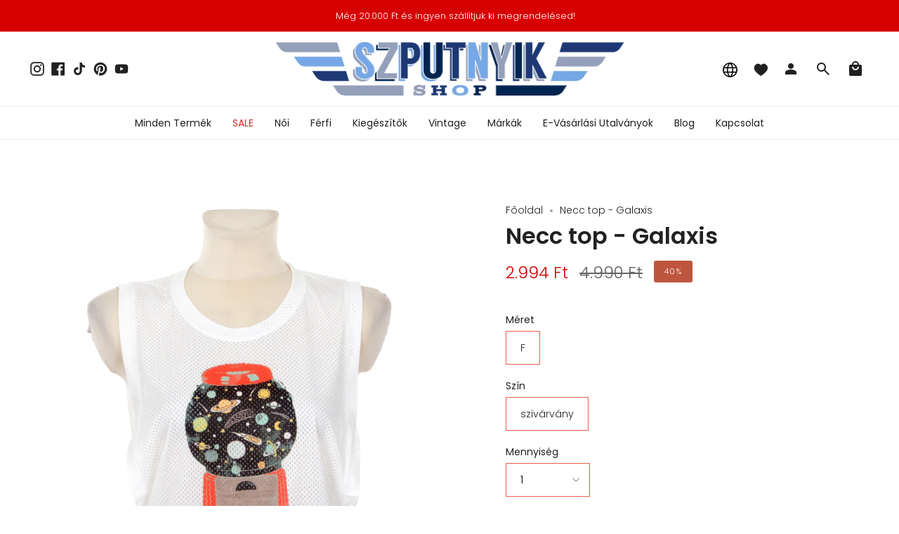

--- FILE ---
content_type: text/html; charset=utf-8
request_url: https://szputnyikshop.hu/products/necc-top-galaxis
body_size: 45433
content:
<!doctype html>
<html class="no-js no-touch supports-no-cookies" lang="hu">
<head>
  <meta charset="UTF-8">
  <meta name="viewport" content="width=device-width, initial-scale=1.0">
  <meta name="theme-color" content="#d70000">
  <link rel="canonical" href="https://szputnyikshop.hu/products/necc-top-galaxis">

  <!-- ======================= Broadcast Theme V3.7.1 ========================= -->

  <link rel="preconnect" href="https://cdn.shopify.com" crossorigin>
  <link rel="preconnect" href="https://fonts.shopify.com" crossorigin>
  <link rel="preconnect" href="https://monorail-edge.shopifysvc.com" crossorigin>

  <link rel="preload" href="//szputnyikshop.hu/cdn/shop/t/41/assets/lazysizes.js?v=111431644619468174291732554137" as="script">
  <link rel="preload" href="//szputnyikshop.hu/cdn/shop/t/41/assets/vendor.js?v=87256898729587446001732554136" as="script">
  <link rel="preload" href="//szputnyikshop.hu/cdn/shop/t/41/assets/theme.dev.js?v=183301880264828861741732554138" as="script">
  <link rel="preload" href="//szputnyikshop.hu/cdn/shop/t/41/assets/theme.css?v=50510562174582494151732556787" as="style">

  <!-- Title and description ================================================ -->
  
  <title>
    
    Necc top - Galaxis
    
    
    
      &ndash; Szputnyik shop
    
  </title>

  
    <meta name="description" content="Lenge szabású női top mély karöltővel és különleges mintával.">
  

  <meta property="og:site_name" content="Szputnyik shop">
<meta property="og:url" content="https://szputnyikshop.hu/products/necc-top-galaxis">
<meta property="og:title" content="Necc top - Galaxis">
<meta property="og:type" content="product">
<meta property="og:description" content="Lenge szabású női top mély karöltővel és különleges mintával."><meta property="og:image" content="http://szputnyikshop.hu/cdn/shop/products/necc_top_galaxis.jpg_91a25369-22b5-4ecb-8537-86212617e2ad.JPG?v=1528732346">
  <meta property="og:image:secure_url" content="https://szputnyikshop.hu/cdn/shop/products/necc_top_galaxis.jpg_91a25369-22b5-4ecb-8537-86212617e2ad.JPG?v=1528732346">
  <meta property="og:image:width" content="2594">
  <meta property="og:image:height" content="3120"><meta property="og:price:amount" content="2.994">
  <meta property="og:price:currency" content="HUF"><meta name="twitter:card" content="summary_large_image">
<meta name="twitter:title" content="Necc top - Galaxis">
<meta name="twitter:description" content="Lenge szabású női top mély karöltővel és különleges mintával.">

  <!-- CSS ================================================================== -->

  <link href="//szputnyikshop.hu/cdn/shop/t/41/assets/font-settings.css?v=182940083236796126171763655327" rel="stylesheet" type="text/css" media="all" />

  
<style data-shopify>

:root {--scrollbar-width: 0px;


--COLOR-VIDEO-BG: #f2f2f2;


--COLOR-BG: #ffffff;
--COLOR-BG-TRANSPARENT: rgba(255, 255, 255, 0);
--COLOR-BG-SECONDARY: #f7f7f7;
--COLOR-BG-RGB: 255, 255, 255;

--COLOR-TEXT-DARK: #000000;
--COLOR-TEXT: #212121;
--COLOR-TEXT-LIGHT: #646464;


/* === Opacity shades of grey ===*/
--COLOR-A5:  rgba(33, 33, 33, 0.05);
--COLOR-A10: rgba(33, 33, 33, 0.1);
--COLOR-A15: rgba(33, 33, 33, 0.15);
--COLOR-A20: rgba(33, 33, 33, 0.2);
--COLOR-A25: rgba(33, 33, 33, 0.25);
--COLOR-A30: rgba(33, 33, 33, 0.3);
--COLOR-A35: rgba(33, 33, 33, 0.35);
--COLOR-A40: rgba(33, 33, 33, 0.4);
--COLOR-A45: rgba(33, 33, 33, 0.45);
--COLOR-A50: rgba(33, 33, 33, 0.5);
--COLOR-A55: rgba(33, 33, 33, 0.55);
--COLOR-A60: rgba(33, 33, 33, 0.6);
--COLOR-A65: rgba(33, 33, 33, 0.65);
--COLOR-A70: rgba(33, 33, 33, 0.7);
--COLOR-A75: rgba(33, 33, 33, 0.75);
--COLOR-A80: rgba(33, 33, 33, 0.8);
--COLOR-A85: rgba(33, 33, 33, 0.85);
--COLOR-A90: rgba(33, 33, 33, 0.9);
--COLOR-A95: rgba(33, 33, 33, 0.95);

--COLOR-BORDER: rgb(240, 240, 240);
--COLOR-BORDER-LIGHT: #f6f6f6;
--COLOR-BORDER-HAIRLINE: #f7f7f7;
--COLOR-BORDER-DARK: #bdbdbd;/* === Bright color ===*/
--COLOR-PRIMARY: #f45b4f;
--COLOR-PRIMARY-HOVER: #f41403;
--COLOR-PRIMARY-FADE: rgba(244, 91, 79, 0.05);
--COLOR-PRIMARY-FADE-HOVER: rgba(244, 91, 79, 0.1);
--COLOR-PRIMARY-LIGHT: #ffe0dd;--COLOR-PRIMARY-OPPOSITE: #ffffff;


/* === Secondary Color ===*/
--COLOR-SECONDARY: #d70000;
--COLOR-SECONDARY-HOVER: #8b0000;
--COLOR-SECONDARY-FADE: rgba(215, 0, 0, 0.05);
--COLOR-SECONDARY-FADE-HOVER: rgba(215, 0, 0, 0.1);--COLOR-SECONDARY-OPPOSITE: #ffffff;


/* === link Color ===*/
--COLOR-LINK: #212121;
--COLOR-LINK-HOVER: #7ca9a3;
--COLOR-LINK-FADE: rgba(33, 33, 33, 0.05);
--COLOR-LINK-FADE-HOVER: rgba(33, 33, 33, 0.1);--COLOR-LINK-OPPOSITE: #ffffff;


/* === Product grid sale tags ===*/
--COLOR-SALE-BG: #be563f;
--COLOR-SALE-TEXT: #ffffff;--COLOR-SALE-TEXT-SECONDARY: #be563f;

/* === Product grid badges ===*/
--COLOR-BADGE-BG: #ffffff;
--COLOR-BADGE-TEXT: #212121;

/*! ============ #CHANGE: Custom styles changes for badges ================== */
/* === Product grid new item badge ===*/
--COLOR-NEW-PRODUCT-BADGE-BG: #F45B4F;
--COLOR-NEW-PRODUCT-BADGE-TEXT: #ffffff;
/*! ============ END OF #CHANGE: Custom styles changes for badges ================== */

/* === Product sale color ===*/
--COLOR-SALE: #d20000;

/* === Gray background on Product grid items ===*/--filter-bg: 1.0;/* === Helper colors for form error states ===*/
--COLOR-ERROR: #721C24;
--COLOR-ERROR-BG: #F8D7DA;
--COLOR-ERROR-BORDER: #F5C6CB;



  --RADIUS: 0px;
  --RADIUS-SM: 0px;


--COLOR-ANNOUNCEMENT-BG: #ffffff;
--COLOR-ANNOUNCEMENT-TEXT: #ab8c52;
--COLOR-ANNOUNCEMENT-BORDER: #e6ddcb;

--COLOR-HEADER-BG: #ffffff;
--COLOR-HEADER-BG-TRANSPARENT: rgba(255, 255, 255, 0);
--COLOR-HEADER-LINK: #212121;
--COLOR-HEADER-LINK-HOVER: #f45b4f;

--COLOR-MENU-BG: #ffffff;
--COLOR-MENU-BORDER: #f0f0f0;
--COLOR-MENU-LINK: #212121;
--COLOR-MENU-LINK-HOVER: #f45b4f;
--COLOR-SUBMENU-BG: #ffffff;
--COLOR-SUBMENU-LINK: #212121;
--COLOR-SUBMENU-LINK-HOVER: #f45b4f;
--COLOR-MENU-TRANSPARENT: #ffffff;

--COLOR-FOOTER-BG: #ffffff;
--COLOR-FOOTER-TEXT: #212121;
--COLOR-FOOTER-LINK: #212121;
--COLOR-FOOTER-LINK-HOVER: #f45b4f;
--COLOR-FOOTER-BORDER: #212121;

--TRANSPARENT: rgba(255, 255, 255, 0);

/* === Default overlay opacity ===*/
--overlay-opacity: 0;

/* === Custom Cursor ===*/
--ICON-ZOOM-IN: url( "//szputnyikshop.hu/cdn/shop/t/41/assets/icon-zoom-in.svg?v=182473373117644429561732554138" );
--ICON-ZOOM-OUT: url( "//szputnyikshop.hu/cdn/shop/t/41/assets/icon-zoom-out.svg?v=101497157853986683871732554135" );

/* === Custom Icons ===*/


  
  --ICON-ADD-BAG: url( "//szputnyikshop.hu/cdn/shop/t/41/assets/icon-add-bag.svg?v=23763382405227654651732554137" );
  --ICON-ADD-CART: url( "//szputnyikshop.hu/cdn/shop/t/41/assets/icon-add-cart.svg?v=3962293684743587821732554136" );
  --ICON-ARROW-LEFT: url( "//szputnyikshop.hu/cdn/shop/t/41/assets/icon-arrow-left.svg?v=136066145774695772731732554137" );
  --ICON-ARROW-RIGHT: url( "//szputnyikshop.hu/cdn/shop/t/41/assets/icon-arrow-right.svg?v=150928298113663093401732554135" );
  --ICON-SELECT: url("//szputnyikshop.hu/cdn/shop/t/41/assets/icon-select.svg?v=167170173659852274001732554135");


--PRODUCT-GRID-ASPECT-RATIO: 120.0%;

/* === Typography ===*/
--FONT-WEIGHT-BODY: 300;
--FONT-WEIGHT-BODY-BOLD: 400;

--FONT-STACK-BODY: Poppins, sans-serif;
--FONT-STYLE-BODY: normal;
--FONT-STYLE-BODY-ITALIC: italic;
--FONT-ADJUST-BODY: 1.0;

--FONT-WEIGHT-HEADING: 600;
--FONT-WEIGHT-HEADING-BOLD: 700;

--FONT-STACK-HEADING: Poppins, sans-serif;
--FONT-STYLE-HEADING: normal;
--FONT-STYLE-HEADING-ITALIC: italic;
--FONT-ADJUST-HEADING: 1.15;

--FONT-STACK-NAV: Poppins, sans-serif;
--FONT-STYLE-NAV: normal;
--FONT-STYLE-NAV-ITALIC: italic;
--FONT-ADJUST-NAV: 1.0;

--FONT-WEIGHT-NAV: 300;
--FONT-WEIGHT-NAV-BOLD: 400;

--FONT-SIZE-BASE: 1.0rem;
--FONT-SIZE-BASE-PERCENT: 1.0;

/* === Parallax ===*/
--PARALLAX-STRENGTH-MIN: 120.0%;
--PARALLAX-STRENGTH-MAX: 130.0%;--gutter: 60px;--grid: repeat(4, minmax(0, 1fr));
--grid-tablet: repeat(3, minmax(0, 1fr));
--grid-small: repeat(2, minmax(0, 1fr));
--grid-mobile: repeat(1, minmax(0, 1fr));
--gap: 16px;--base-animation-delay: 0ms;--ICON-STROKE-WIDTH: 1px;
}

</style>


  <link href="//szputnyikshop.hu/cdn/shop/t/41/assets/theme.css?v=50510562174582494151732556787" rel="stylesheet" type="text/css" media="all" />

  <script>
    if (window.navigator.userAgent.indexOf('MSIE ') > 0 || window.navigator.userAgent.indexOf('Trident/') > 0) {
      document.documentElement.className = document.documentElement.className + ' ie';

      var scripts = document.getElementsByTagName('script')[0];
      var polyfill = document.createElement("script");
      polyfill.defer = true;
      polyfill.src = "//szputnyikshop.hu/cdn/shop/t/41/assets/ie11.js?v=144489047535103983231732554136";

      scripts.parentNode.insertBefore(polyfill, scripts);
    } else {
      document.documentElement.className = document.documentElement.className.replace('no-js', 'js');
    }

    window.lazySizesConfig = window.lazySizesConfig || {};
    window.lazySizesConfig.preloadAfterLoad = true;

    let root = '/';
    if (root[root.length - 1] !== '/') {
      root = root + '/';
    }

    window.theme = {
      routes: {
        root: root,
        cart: '/cart',
        cart_add_url: '/cart/add',
        product_recommendations_url: '/recommendations/products',
        predictive_search_url: '/search/suggest',
        addresses_url: '/account/addresses'
      },
      assets: {
        photoswipe: '//szputnyikshop.hu/cdn/shop/t/41/assets/photoswipe.js?v=101811760775731399961732554137',
        smoothscroll: '//szputnyikshop.hu/cdn/shop/t/41/assets/smoothscroll.js?v=37906625415260927261732554138',
        swatches: '//szputnyikshop.hu/cdn/shop/t/41/assets/swatches.json?v=184343565545568312921732554136',
        base: "//szputnyikshop.hu/cdn/shop/t/41/assets/",
        no_image: "//szputnyikshop.hu/cdn/shopifycloud/storefront/assets/no-image-2048-a2addb12_1024x.gif",
      },
      strings: {
        addToCart: "Kosárba",
        soldOut: "Elfogyott",
        from: "Tól:",
        preOrder: "Előrendelés",
        sale: "Akció",
        subscription: "",
        unavailable: "Nem elérhető",
        unitPrice: "Egységár",
        unitPriceSeparator: "\/",
        shippingCalcSubmitButton: "Szállítási költség becslése",
        shippingCalcSubmitButtonDisabled: "Kalkuláció...",
        selectValue: "",
        selectColor: "Szín",
        oneColor: "Szín",
        otherColor: "színek",
        upsellAddToCart: "",
        free: "Ingyenes"
      },
      settings: {
        customerLoggedIn: null ? true : false,
        cartDrawerEnabled: false,
        enableQuickAdd: true,
        enableAnimations: true,
        transparentHeader: false,
        swatchStyle: "circle"
      },
      moneyFormat: true ? "\u003cspan class=money\u003e{{ amount_no_decimals_with_comma_separator }} Ft\u003c\/span\u003e" : "\u003cspan class=money\u003e{{ amount_no_decimals_with_comma_separator }} Ft\u003c\/span\u003e",
      moneyWithoutCurrencyFormat: "\u003cspan class=money\u003e{{ amount_no_decimals_with_comma_separator }} Ft\u003c\/span\u003e",
      moneyWithCurrencyFormat: "\u003cspan class=money\u003e{{ amount_no_decimals_with_comma_separator }} Ft\u003c\/span\u003e",
      subtotal: 0,
      info: {
        name: 'broadcast'
      },
      version: '3.7.1'
    };

    document.addEventListener('lazyloaded', (e) => {
      const lazyImage = e.target.parentNode;
      if (lazyImage.classList.contains('lazy-image')) {
        lazyImage.style.backgroundImage = 'none';
      }
    });
  </script>

  

  <!-- Theme Javascript ============================================================== -->
  <script src="//szputnyikshop.hu/cdn/shop/t/41/assets/lazysizes.js?v=111431644619468174291732554137" async="async"></script>
  <script src="//szputnyikshop.hu/cdn/shop/t/41/assets/vendor.js?v=87256898729587446001732554136" defer="defer"></script>
  <script src="//szputnyikshop.hu/cdn/shop/t/41/assets/theme.dev.js?v=183301880264828861741732554138" defer="defer"></script><!-- Shopify app scripts =========================================================== -->

  <script>window.performance && window.performance.mark && window.performance.mark('shopify.content_for_header.start');</script><meta name="google-site-verification" content="LOOvVn4einA83hnUXNMYqT8ZeGZt7imNSjnLo1yxLHs">
<meta name="facebook-domain-verification" content="edlho9k71bvt99bh0oll22vh7k39cm">
<meta name="facebook-domain-verification" content="4loxpn6z5lh0uktyup3orcmtxz8l5n">
<meta name="facebook-domain-verification" content="4qegoebkr8mjb92hys57jbwvp0tw3n">
<meta name="google-site-verification" content="MUIWgR85UIbDe29_D5wDDnlcfDU1nh7PFH38UMXysG8">
<meta name="google-site-verification" content="oL9LTtG2bUxyjd_A0GOxbl8AAi4OM6RsXTU7I-w1e4M">
<meta id="shopify-digital-wallet" name="shopify-digital-wallet" content="/12119048/digital_wallets/dialog">
<meta name="shopify-checkout-api-token" content="0d9b43bbe363f7dbcbf26f4a93794ffc">
<meta id="in-context-paypal-metadata" data-shop-id="12119048" data-venmo-supported="false" data-environment="production" data-locale="en_US" data-paypal-v4="true" data-currency="HUF">
<link rel="alternate" hreflang="x-default" href="https://szputnyikshop.hu/products/necc-top-galaxis">
<link rel="alternate" hreflang="hu" href="https://szputnyikshop.hu/products/necc-top-galaxis">
<link rel="alternate" hreflang="en" href="https://szputnyikshop.hu/en/products/necc-top-galaxis">
<link rel="alternate" hreflang="en-AD" href="https://szputnyikshop.com/products/necc-top-galaxis">
<link rel="alternate" hreflang="hu-AD" href="https://szputnyikshop.com/hu/products/necc-top-galaxis">
<link rel="alternate" hreflang="en-AE" href="https://szputnyikshop.com/products/necc-top-galaxis">
<link rel="alternate" hreflang="hu-AE" href="https://szputnyikshop.com/hu/products/necc-top-galaxis">
<link rel="alternate" hreflang="en-AF" href="https://szputnyikshop.com/products/necc-top-galaxis">
<link rel="alternate" hreflang="hu-AF" href="https://szputnyikshop.com/hu/products/necc-top-galaxis">
<link rel="alternate" hreflang="en-AG" href="https://szputnyikshop.com/products/necc-top-galaxis">
<link rel="alternate" hreflang="hu-AG" href="https://szputnyikshop.com/hu/products/necc-top-galaxis">
<link rel="alternate" hreflang="en-AI" href="https://szputnyikshop.com/products/necc-top-galaxis">
<link rel="alternate" hreflang="hu-AI" href="https://szputnyikshop.com/hu/products/necc-top-galaxis">
<link rel="alternate" hreflang="en-AL" href="https://szputnyikshop.com/products/necc-top-galaxis">
<link rel="alternate" hreflang="hu-AL" href="https://szputnyikshop.com/hu/products/necc-top-galaxis">
<link rel="alternate" hreflang="en-AM" href="https://szputnyikshop.com/products/necc-top-galaxis">
<link rel="alternate" hreflang="hu-AM" href="https://szputnyikshop.com/hu/products/necc-top-galaxis">
<link rel="alternate" hreflang="en-AR" href="https://szputnyikshop.com/products/necc-top-galaxis">
<link rel="alternate" hreflang="hu-AR" href="https://szputnyikshop.com/hu/products/necc-top-galaxis">
<link rel="alternate" hreflang="en-AT" href="https://szputnyikshop.com/products/necc-top-galaxis">
<link rel="alternate" hreflang="hu-AT" href="https://szputnyikshop.com/hu/products/necc-top-galaxis">
<link rel="alternate" hreflang="en-AU" href="https://szputnyikshop.com/products/necc-top-galaxis">
<link rel="alternate" hreflang="hu-AU" href="https://szputnyikshop.com/hu/products/necc-top-galaxis">
<link rel="alternate" hreflang="en-AW" href="https://szputnyikshop.com/products/necc-top-galaxis">
<link rel="alternate" hreflang="hu-AW" href="https://szputnyikshop.com/hu/products/necc-top-galaxis">
<link rel="alternate" hreflang="en-AZ" href="https://szputnyikshop.com/products/necc-top-galaxis">
<link rel="alternate" hreflang="hu-AZ" href="https://szputnyikshop.com/hu/products/necc-top-galaxis">
<link rel="alternate" hreflang="en-BA" href="https://szputnyikshop.com/products/necc-top-galaxis">
<link rel="alternate" hreflang="hu-BA" href="https://szputnyikshop.com/hu/products/necc-top-galaxis">
<link rel="alternate" hreflang="en-BB" href="https://szputnyikshop.com/products/necc-top-galaxis">
<link rel="alternate" hreflang="hu-BB" href="https://szputnyikshop.com/hu/products/necc-top-galaxis">
<link rel="alternate" hreflang="en-BD" href="https://szputnyikshop.com/products/necc-top-galaxis">
<link rel="alternate" hreflang="hu-BD" href="https://szputnyikshop.com/hu/products/necc-top-galaxis">
<link rel="alternate" hreflang="en-BE" href="https://szputnyikshop.com/products/necc-top-galaxis">
<link rel="alternate" hreflang="hu-BE" href="https://szputnyikshop.com/hu/products/necc-top-galaxis">
<link rel="alternate" hreflang="en-BG" href="https://szputnyikshop.com/products/necc-top-galaxis">
<link rel="alternate" hreflang="hu-BG" href="https://szputnyikshop.com/hu/products/necc-top-galaxis">
<link rel="alternate" hreflang="en-BH" href="https://szputnyikshop.com/products/necc-top-galaxis">
<link rel="alternate" hreflang="hu-BH" href="https://szputnyikshop.com/hu/products/necc-top-galaxis">
<link rel="alternate" hreflang="en-BL" href="https://szputnyikshop.com/products/necc-top-galaxis">
<link rel="alternate" hreflang="hu-BL" href="https://szputnyikshop.com/hu/products/necc-top-galaxis">
<link rel="alternate" hreflang="en-BM" href="https://szputnyikshop.com/products/necc-top-galaxis">
<link rel="alternate" hreflang="hu-BM" href="https://szputnyikshop.com/hu/products/necc-top-galaxis">
<link rel="alternate" hreflang="en-BN" href="https://szputnyikshop.com/products/necc-top-galaxis">
<link rel="alternate" hreflang="hu-BN" href="https://szputnyikshop.com/hu/products/necc-top-galaxis">
<link rel="alternate" hreflang="en-BO" href="https://szputnyikshop.com/products/necc-top-galaxis">
<link rel="alternate" hreflang="hu-BO" href="https://szputnyikshop.com/hu/products/necc-top-galaxis">
<link rel="alternate" hreflang="en-BR" href="https://szputnyikshop.com/products/necc-top-galaxis">
<link rel="alternate" hreflang="hu-BR" href="https://szputnyikshop.com/hu/products/necc-top-galaxis">
<link rel="alternate" hreflang="en-BS" href="https://szputnyikshop.com/products/necc-top-galaxis">
<link rel="alternate" hreflang="hu-BS" href="https://szputnyikshop.com/hu/products/necc-top-galaxis">
<link rel="alternate" hreflang="en-BT" href="https://szputnyikshop.com/products/necc-top-galaxis">
<link rel="alternate" hreflang="hu-BT" href="https://szputnyikshop.com/hu/products/necc-top-galaxis">
<link rel="alternate" hreflang="en-BY" href="https://szputnyikshop.com/products/necc-top-galaxis">
<link rel="alternate" hreflang="hu-BY" href="https://szputnyikshop.com/hu/products/necc-top-galaxis">
<link rel="alternate" hreflang="en-BZ" href="https://szputnyikshop.com/products/necc-top-galaxis">
<link rel="alternate" hreflang="hu-BZ" href="https://szputnyikshop.com/hu/products/necc-top-galaxis">
<link rel="alternate" hreflang="en-CA" href="https://szputnyikshop.com/products/necc-top-galaxis">
<link rel="alternate" hreflang="hu-CA" href="https://szputnyikshop.com/hu/products/necc-top-galaxis">
<link rel="alternate" hreflang="en-CC" href="https://szputnyikshop.com/products/necc-top-galaxis">
<link rel="alternate" hreflang="hu-CC" href="https://szputnyikshop.com/hu/products/necc-top-galaxis">
<link rel="alternate" hreflang="en-CH" href="https://szputnyikshop.com/products/necc-top-galaxis">
<link rel="alternate" hreflang="hu-CH" href="https://szputnyikshop.com/hu/products/necc-top-galaxis">
<link rel="alternate" hreflang="en-CK" href="https://szputnyikshop.com/products/necc-top-galaxis">
<link rel="alternate" hreflang="hu-CK" href="https://szputnyikshop.com/hu/products/necc-top-galaxis">
<link rel="alternate" hreflang="en-CL" href="https://szputnyikshop.com/products/necc-top-galaxis">
<link rel="alternate" hreflang="hu-CL" href="https://szputnyikshop.com/hu/products/necc-top-galaxis">
<link rel="alternate" hreflang="en-CN" href="https://szputnyikshop.com/products/necc-top-galaxis">
<link rel="alternate" hreflang="hu-CN" href="https://szputnyikshop.com/hu/products/necc-top-galaxis">
<link rel="alternate" hreflang="en-CO" href="https://szputnyikshop.com/products/necc-top-galaxis">
<link rel="alternate" hreflang="hu-CO" href="https://szputnyikshop.com/hu/products/necc-top-galaxis">
<link rel="alternate" hreflang="en-CR" href="https://szputnyikshop.com/products/necc-top-galaxis">
<link rel="alternate" hreflang="hu-CR" href="https://szputnyikshop.com/hu/products/necc-top-galaxis">
<link rel="alternate" hreflang="en-CW" href="https://szputnyikshop.com/products/necc-top-galaxis">
<link rel="alternate" hreflang="hu-CW" href="https://szputnyikshop.com/hu/products/necc-top-galaxis">
<link rel="alternate" hreflang="en-CX" href="https://szputnyikshop.com/products/necc-top-galaxis">
<link rel="alternate" hreflang="hu-CX" href="https://szputnyikshop.com/hu/products/necc-top-galaxis">
<link rel="alternate" hreflang="en-CY" href="https://szputnyikshop.com/products/necc-top-galaxis">
<link rel="alternate" hreflang="hu-CY" href="https://szputnyikshop.com/hu/products/necc-top-galaxis">
<link rel="alternate" hreflang="en-CZ" href="https://szputnyikshop.com/products/necc-top-galaxis">
<link rel="alternate" hreflang="hu-CZ" href="https://szputnyikshop.com/hu/products/necc-top-galaxis">
<link rel="alternate" hreflang="en-DE" href="https://szputnyikshop.com/products/necc-top-galaxis">
<link rel="alternate" hreflang="hu-DE" href="https://szputnyikshop.com/hu/products/necc-top-galaxis">
<link rel="alternate" hreflang="en-DK" href="https://szputnyikshop.com/products/necc-top-galaxis">
<link rel="alternate" hreflang="hu-DK" href="https://szputnyikshop.com/hu/products/necc-top-galaxis">
<link rel="alternate" hreflang="en-DM" href="https://szputnyikshop.com/products/necc-top-galaxis">
<link rel="alternate" hreflang="hu-DM" href="https://szputnyikshop.com/hu/products/necc-top-galaxis">
<link rel="alternate" hreflang="en-DO" href="https://szputnyikshop.com/products/necc-top-galaxis">
<link rel="alternate" hreflang="hu-DO" href="https://szputnyikshop.com/hu/products/necc-top-galaxis">
<link rel="alternate" hreflang="en-EC" href="https://szputnyikshop.com/products/necc-top-galaxis">
<link rel="alternate" hreflang="hu-EC" href="https://szputnyikshop.com/hu/products/necc-top-galaxis">
<link rel="alternate" hreflang="en-EE" href="https://szputnyikshop.com/products/necc-top-galaxis">
<link rel="alternate" hreflang="hu-EE" href="https://szputnyikshop.com/hu/products/necc-top-galaxis">
<link rel="alternate" hreflang="en-ES" href="https://szputnyikshop.com/products/necc-top-galaxis">
<link rel="alternate" hreflang="hu-ES" href="https://szputnyikshop.com/hu/products/necc-top-galaxis">
<link rel="alternate" hreflang="en-FI" href="https://szputnyikshop.com/products/necc-top-galaxis">
<link rel="alternate" hreflang="hu-FI" href="https://szputnyikshop.com/hu/products/necc-top-galaxis">
<link rel="alternate" hreflang="en-FJ" href="https://szputnyikshop.com/products/necc-top-galaxis">
<link rel="alternate" hreflang="hu-FJ" href="https://szputnyikshop.com/hu/products/necc-top-galaxis">
<link rel="alternate" hreflang="en-FK" href="https://szputnyikshop.com/products/necc-top-galaxis">
<link rel="alternate" hreflang="hu-FK" href="https://szputnyikshop.com/hu/products/necc-top-galaxis">
<link rel="alternate" hreflang="en-FR" href="https://szputnyikshop.com/products/necc-top-galaxis">
<link rel="alternate" hreflang="hu-FR" href="https://szputnyikshop.com/hu/products/necc-top-galaxis">
<link rel="alternate" hreflang="en-GB" href="https://szputnyikshop.com/products/necc-top-galaxis">
<link rel="alternate" hreflang="hu-GB" href="https://szputnyikshop.com/hu/products/necc-top-galaxis">
<link rel="alternate" hreflang="en-GD" href="https://szputnyikshop.com/products/necc-top-galaxis">
<link rel="alternate" hreflang="hu-GD" href="https://szputnyikshop.com/hu/products/necc-top-galaxis">
<link rel="alternate" hreflang="en-GE" href="https://szputnyikshop.com/products/necc-top-galaxis">
<link rel="alternate" hreflang="hu-GE" href="https://szputnyikshop.com/hu/products/necc-top-galaxis">
<link rel="alternate" hreflang="en-GF" href="https://szputnyikshop.com/products/necc-top-galaxis">
<link rel="alternate" hreflang="hu-GF" href="https://szputnyikshop.com/hu/products/necc-top-galaxis">
<link rel="alternate" hreflang="en-GI" href="https://szputnyikshop.com/products/necc-top-galaxis">
<link rel="alternate" hreflang="hu-GI" href="https://szputnyikshop.com/hu/products/necc-top-galaxis">
<link rel="alternate" hreflang="en-GR" href="https://szputnyikshop.com/products/necc-top-galaxis">
<link rel="alternate" hreflang="hu-GR" href="https://szputnyikshop.com/hu/products/necc-top-galaxis">
<link rel="alternate" hreflang="en-GS" href="https://szputnyikshop.com/products/necc-top-galaxis">
<link rel="alternate" hreflang="hu-GS" href="https://szputnyikshop.com/hu/products/necc-top-galaxis">
<link rel="alternate" hreflang="en-GT" href="https://szputnyikshop.com/products/necc-top-galaxis">
<link rel="alternate" hreflang="hu-GT" href="https://szputnyikshop.com/hu/products/necc-top-galaxis">
<link rel="alternate" hreflang="en-GY" href="https://szputnyikshop.com/products/necc-top-galaxis">
<link rel="alternate" hreflang="hu-GY" href="https://szputnyikshop.com/hu/products/necc-top-galaxis">
<link rel="alternate" hreflang="en-HK" href="https://szputnyikshop.com/products/necc-top-galaxis">
<link rel="alternate" hreflang="hu-HK" href="https://szputnyikshop.com/hu/products/necc-top-galaxis">
<link rel="alternate" hreflang="en-HN" href="https://szputnyikshop.com/products/necc-top-galaxis">
<link rel="alternate" hreflang="hu-HN" href="https://szputnyikshop.com/hu/products/necc-top-galaxis">
<link rel="alternate" hreflang="en-HR" href="https://szputnyikshop.com/products/necc-top-galaxis">
<link rel="alternate" hreflang="hu-HR" href="https://szputnyikshop.com/hu/products/necc-top-galaxis">
<link rel="alternate" hreflang="en-HT" href="https://szputnyikshop.com/products/necc-top-galaxis">
<link rel="alternate" hreflang="hu-HT" href="https://szputnyikshop.com/hu/products/necc-top-galaxis">
<link rel="alternate" hreflang="en-ID" href="https://szputnyikshop.com/products/necc-top-galaxis">
<link rel="alternate" hreflang="hu-ID" href="https://szputnyikshop.com/hu/products/necc-top-galaxis">
<link rel="alternate" hreflang="en-IE" href="https://szputnyikshop.com/products/necc-top-galaxis">
<link rel="alternate" hreflang="hu-IE" href="https://szputnyikshop.com/hu/products/necc-top-galaxis">
<link rel="alternate" hreflang="en-IL" href="https://szputnyikshop.com/products/necc-top-galaxis">
<link rel="alternate" hreflang="hu-IL" href="https://szputnyikshop.com/hu/products/necc-top-galaxis">
<link rel="alternate" hreflang="en-IM" href="https://szputnyikshop.com/products/necc-top-galaxis">
<link rel="alternate" hreflang="hu-IM" href="https://szputnyikshop.com/hu/products/necc-top-galaxis">
<link rel="alternate" hreflang="en-IN" href="https://szputnyikshop.com/products/necc-top-galaxis">
<link rel="alternate" hreflang="hu-IN" href="https://szputnyikshop.com/hu/products/necc-top-galaxis">
<link rel="alternate" hreflang="en-IO" href="https://szputnyikshop.com/products/necc-top-galaxis">
<link rel="alternate" hreflang="hu-IO" href="https://szputnyikshop.com/hu/products/necc-top-galaxis">
<link rel="alternate" hreflang="en-IQ" href="https://szputnyikshop.com/products/necc-top-galaxis">
<link rel="alternate" hreflang="hu-IQ" href="https://szputnyikshop.com/hu/products/necc-top-galaxis">
<link rel="alternate" hreflang="en-IS" href="https://szputnyikshop.com/products/necc-top-galaxis">
<link rel="alternate" hreflang="hu-IS" href="https://szputnyikshop.com/hu/products/necc-top-galaxis">
<link rel="alternate" hreflang="en-IT" href="https://szputnyikshop.com/products/necc-top-galaxis">
<link rel="alternate" hreflang="hu-IT" href="https://szputnyikshop.com/hu/products/necc-top-galaxis">
<link rel="alternate" hreflang="en-JM" href="https://szputnyikshop.com/products/necc-top-galaxis">
<link rel="alternate" hreflang="hu-JM" href="https://szputnyikshop.com/hu/products/necc-top-galaxis">
<link rel="alternate" hreflang="en-JO" href="https://szputnyikshop.com/products/necc-top-galaxis">
<link rel="alternate" hreflang="hu-JO" href="https://szputnyikshop.com/hu/products/necc-top-galaxis">
<link rel="alternate" hreflang="en-JP" href="https://szputnyikshop.com/products/necc-top-galaxis">
<link rel="alternate" hreflang="hu-JP" href="https://szputnyikshop.com/hu/products/necc-top-galaxis">
<link rel="alternate" hreflang="en-KG" href="https://szputnyikshop.com/products/necc-top-galaxis">
<link rel="alternate" hreflang="hu-KG" href="https://szputnyikshop.com/hu/products/necc-top-galaxis">
<link rel="alternate" hreflang="en-KH" href="https://szputnyikshop.com/products/necc-top-galaxis">
<link rel="alternate" hreflang="hu-KH" href="https://szputnyikshop.com/hu/products/necc-top-galaxis">
<link rel="alternate" hreflang="en-KI" href="https://szputnyikshop.com/products/necc-top-galaxis">
<link rel="alternate" hreflang="hu-KI" href="https://szputnyikshop.com/hu/products/necc-top-galaxis">
<link rel="alternate" hreflang="en-KN" href="https://szputnyikshop.com/products/necc-top-galaxis">
<link rel="alternate" hreflang="hu-KN" href="https://szputnyikshop.com/hu/products/necc-top-galaxis">
<link rel="alternate" hreflang="en-KR" href="https://szputnyikshop.com/products/necc-top-galaxis">
<link rel="alternate" hreflang="hu-KR" href="https://szputnyikshop.com/hu/products/necc-top-galaxis">
<link rel="alternate" hreflang="en-KW" href="https://szputnyikshop.com/products/necc-top-galaxis">
<link rel="alternate" hreflang="hu-KW" href="https://szputnyikshop.com/hu/products/necc-top-galaxis">
<link rel="alternate" hreflang="en-KY" href="https://szputnyikshop.com/products/necc-top-galaxis">
<link rel="alternate" hreflang="hu-KY" href="https://szputnyikshop.com/hu/products/necc-top-galaxis">
<link rel="alternate" hreflang="en-KZ" href="https://szputnyikshop.com/products/necc-top-galaxis">
<link rel="alternate" hreflang="hu-KZ" href="https://szputnyikshop.com/hu/products/necc-top-galaxis">
<link rel="alternate" hreflang="en-LA" href="https://szputnyikshop.com/products/necc-top-galaxis">
<link rel="alternate" hreflang="hu-LA" href="https://szputnyikshop.com/hu/products/necc-top-galaxis">
<link rel="alternate" hreflang="en-LB" href="https://szputnyikshop.com/products/necc-top-galaxis">
<link rel="alternate" hreflang="hu-LB" href="https://szputnyikshop.com/hu/products/necc-top-galaxis">
<link rel="alternate" hreflang="en-LC" href="https://szputnyikshop.com/products/necc-top-galaxis">
<link rel="alternate" hreflang="hu-LC" href="https://szputnyikshop.com/hu/products/necc-top-galaxis">
<link rel="alternate" hreflang="en-LI" href="https://szputnyikshop.com/products/necc-top-galaxis">
<link rel="alternate" hreflang="hu-LI" href="https://szputnyikshop.com/hu/products/necc-top-galaxis">
<link rel="alternate" hreflang="en-LK" href="https://szputnyikshop.com/products/necc-top-galaxis">
<link rel="alternate" hreflang="hu-LK" href="https://szputnyikshop.com/hu/products/necc-top-galaxis">
<link rel="alternate" hreflang="en-LT" href="https://szputnyikshop.com/products/necc-top-galaxis">
<link rel="alternate" hreflang="hu-LT" href="https://szputnyikshop.com/hu/products/necc-top-galaxis">
<link rel="alternate" hreflang="en-LU" href="https://szputnyikshop.com/products/necc-top-galaxis">
<link rel="alternate" hreflang="hu-LU" href="https://szputnyikshop.com/hu/products/necc-top-galaxis">
<link rel="alternate" hreflang="en-LV" href="https://szputnyikshop.com/products/necc-top-galaxis">
<link rel="alternate" hreflang="hu-LV" href="https://szputnyikshop.com/hu/products/necc-top-galaxis">
<link rel="alternate" hreflang="en-MC" href="https://szputnyikshop.com/products/necc-top-galaxis">
<link rel="alternate" hreflang="hu-MC" href="https://szputnyikshop.com/hu/products/necc-top-galaxis">
<link rel="alternate" hreflang="en-MD" href="https://szputnyikshop.com/products/necc-top-galaxis">
<link rel="alternate" hreflang="hu-MD" href="https://szputnyikshop.com/hu/products/necc-top-galaxis">
<link rel="alternate" hreflang="en-ME" href="https://szputnyikshop.com/products/necc-top-galaxis">
<link rel="alternate" hreflang="hu-ME" href="https://szputnyikshop.com/hu/products/necc-top-galaxis">
<link rel="alternate" hreflang="en-MF" href="https://szputnyikshop.com/products/necc-top-galaxis">
<link rel="alternate" hreflang="hu-MF" href="https://szputnyikshop.com/hu/products/necc-top-galaxis">
<link rel="alternate" hreflang="en-MK" href="https://szputnyikshop.com/products/necc-top-galaxis">
<link rel="alternate" hreflang="hu-MK" href="https://szputnyikshop.com/hu/products/necc-top-galaxis">
<link rel="alternate" hreflang="en-MM" href="https://szputnyikshop.com/products/necc-top-galaxis">
<link rel="alternate" hreflang="hu-MM" href="https://szputnyikshop.com/hu/products/necc-top-galaxis">
<link rel="alternate" hreflang="en-MN" href="https://szputnyikshop.com/products/necc-top-galaxis">
<link rel="alternate" hreflang="hu-MN" href="https://szputnyikshop.com/hu/products/necc-top-galaxis">
<link rel="alternate" hreflang="en-MO" href="https://szputnyikshop.com/products/necc-top-galaxis">
<link rel="alternate" hreflang="hu-MO" href="https://szputnyikshop.com/hu/products/necc-top-galaxis">
<link rel="alternate" hreflang="en-MQ" href="https://szputnyikshop.com/products/necc-top-galaxis">
<link rel="alternate" hreflang="hu-MQ" href="https://szputnyikshop.com/hu/products/necc-top-galaxis">
<link rel="alternate" hreflang="en-MS" href="https://szputnyikshop.com/products/necc-top-galaxis">
<link rel="alternate" hreflang="hu-MS" href="https://szputnyikshop.com/hu/products/necc-top-galaxis">
<link rel="alternate" hreflang="en-MT" href="https://szputnyikshop.com/products/necc-top-galaxis">
<link rel="alternate" hreflang="hu-MT" href="https://szputnyikshop.com/hu/products/necc-top-galaxis">
<link rel="alternate" hreflang="en-MV" href="https://szputnyikshop.com/products/necc-top-galaxis">
<link rel="alternate" hreflang="hu-MV" href="https://szputnyikshop.com/hu/products/necc-top-galaxis">
<link rel="alternate" hreflang="en-MX" href="https://szputnyikshop.com/products/necc-top-galaxis">
<link rel="alternate" hreflang="hu-MX" href="https://szputnyikshop.com/hu/products/necc-top-galaxis">
<link rel="alternate" hreflang="en-MY" href="https://szputnyikshop.com/products/necc-top-galaxis">
<link rel="alternate" hreflang="hu-MY" href="https://szputnyikshop.com/hu/products/necc-top-galaxis">
<link rel="alternate" hreflang="en-NC" href="https://szputnyikshop.com/products/necc-top-galaxis">
<link rel="alternate" hreflang="hu-NC" href="https://szputnyikshop.com/hu/products/necc-top-galaxis">
<link rel="alternate" hreflang="en-NF" href="https://szputnyikshop.com/products/necc-top-galaxis">
<link rel="alternate" hreflang="hu-NF" href="https://szputnyikshop.com/hu/products/necc-top-galaxis">
<link rel="alternate" hreflang="en-NI" href="https://szputnyikshop.com/products/necc-top-galaxis">
<link rel="alternate" hreflang="hu-NI" href="https://szputnyikshop.com/hu/products/necc-top-galaxis">
<link rel="alternate" hreflang="en-NL" href="https://szputnyikshop.com/products/necc-top-galaxis">
<link rel="alternate" hreflang="hu-NL" href="https://szputnyikshop.com/hu/products/necc-top-galaxis">
<link rel="alternate" hreflang="en-NO" href="https://szputnyikshop.com/products/necc-top-galaxis">
<link rel="alternate" hreflang="hu-NO" href="https://szputnyikshop.com/hu/products/necc-top-galaxis">
<link rel="alternate" hreflang="en-NP" href="https://szputnyikshop.com/products/necc-top-galaxis">
<link rel="alternate" hreflang="hu-NP" href="https://szputnyikshop.com/hu/products/necc-top-galaxis">
<link rel="alternate" hreflang="en-NR" href="https://szputnyikshop.com/products/necc-top-galaxis">
<link rel="alternate" hreflang="hu-NR" href="https://szputnyikshop.com/hu/products/necc-top-galaxis">
<link rel="alternate" hreflang="en-NU" href="https://szputnyikshop.com/products/necc-top-galaxis">
<link rel="alternate" hreflang="hu-NU" href="https://szputnyikshop.com/hu/products/necc-top-galaxis">
<link rel="alternate" hreflang="en-NZ" href="https://szputnyikshop.com/products/necc-top-galaxis">
<link rel="alternate" hreflang="hu-NZ" href="https://szputnyikshop.com/hu/products/necc-top-galaxis">
<link rel="alternate" hreflang="en-OM" href="https://szputnyikshop.com/products/necc-top-galaxis">
<link rel="alternate" hreflang="hu-OM" href="https://szputnyikshop.com/hu/products/necc-top-galaxis">
<link rel="alternate" hreflang="en-PA" href="https://szputnyikshop.com/products/necc-top-galaxis">
<link rel="alternate" hreflang="hu-PA" href="https://szputnyikshop.com/hu/products/necc-top-galaxis">
<link rel="alternate" hreflang="en-PE" href="https://szputnyikshop.com/products/necc-top-galaxis">
<link rel="alternate" hreflang="hu-PE" href="https://szputnyikshop.com/hu/products/necc-top-galaxis">
<link rel="alternate" hreflang="en-PF" href="https://szputnyikshop.com/products/necc-top-galaxis">
<link rel="alternate" hreflang="hu-PF" href="https://szputnyikshop.com/hu/products/necc-top-galaxis">
<link rel="alternate" hreflang="en-PG" href="https://szputnyikshop.com/products/necc-top-galaxis">
<link rel="alternate" hreflang="hu-PG" href="https://szputnyikshop.com/hu/products/necc-top-galaxis">
<link rel="alternate" hreflang="en-PH" href="https://szputnyikshop.com/products/necc-top-galaxis">
<link rel="alternate" hreflang="hu-PH" href="https://szputnyikshop.com/hu/products/necc-top-galaxis">
<link rel="alternate" hreflang="en-PK" href="https://szputnyikshop.com/products/necc-top-galaxis">
<link rel="alternate" hreflang="hu-PK" href="https://szputnyikshop.com/hu/products/necc-top-galaxis">
<link rel="alternate" hreflang="en-PL" href="https://szputnyikshop.com/products/necc-top-galaxis">
<link rel="alternate" hreflang="hu-PL" href="https://szputnyikshop.com/hu/products/necc-top-galaxis">
<link rel="alternate" hreflang="en-PM" href="https://szputnyikshop.com/products/necc-top-galaxis">
<link rel="alternate" hreflang="hu-PM" href="https://szputnyikshop.com/hu/products/necc-top-galaxis">
<link rel="alternate" hreflang="en-PN" href="https://szputnyikshop.com/products/necc-top-galaxis">
<link rel="alternate" hreflang="hu-PN" href="https://szputnyikshop.com/hu/products/necc-top-galaxis">
<link rel="alternate" hreflang="en-PS" href="https://szputnyikshop.com/products/necc-top-galaxis">
<link rel="alternate" hreflang="hu-PS" href="https://szputnyikshop.com/hu/products/necc-top-galaxis">
<link rel="alternate" hreflang="en-PT" href="https://szputnyikshop.com/products/necc-top-galaxis">
<link rel="alternate" hreflang="hu-PT" href="https://szputnyikshop.com/hu/products/necc-top-galaxis">
<link rel="alternate" hreflang="en-PY" href="https://szputnyikshop.com/products/necc-top-galaxis">
<link rel="alternate" hreflang="hu-PY" href="https://szputnyikshop.com/hu/products/necc-top-galaxis">
<link rel="alternate" hreflang="en-QA" href="https://szputnyikshop.com/products/necc-top-galaxis">
<link rel="alternate" hreflang="hu-QA" href="https://szputnyikshop.com/hu/products/necc-top-galaxis">
<link rel="alternate" hreflang="en-RE" href="https://szputnyikshop.com/products/necc-top-galaxis">
<link rel="alternate" hreflang="hu-RE" href="https://szputnyikshop.com/hu/products/necc-top-galaxis">
<link rel="alternate" hreflang="en-RO" href="https://szputnyikshop.com/products/necc-top-galaxis">
<link rel="alternate" hreflang="hu-RO" href="https://szputnyikshop.com/hu/products/necc-top-galaxis">
<link rel="alternate" hreflang="en-RS" href="https://szputnyikshop.com/products/necc-top-galaxis">
<link rel="alternate" hreflang="hu-RS" href="https://szputnyikshop.com/hu/products/necc-top-galaxis">
<link rel="alternate" hreflang="en-RU" href="https://szputnyikshop.com/products/necc-top-galaxis">
<link rel="alternate" hreflang="hu-RU" href="https://szputnyikshop.com/hu/products/necc-top-galaxis">
<link rel="alternate" hreflang="en-SA" href="https://szputnyikshop.com/products/necc-top-galaxis">
<link rel="alternate" hreflang="hu-SA" href="https://szputnyikshop.com/hu/products/necc-top-galaxis">
<link rel="alternate" hreflang="en-SB" href="https://szputnyikshop.com/products/necc-top-galaxis">
<link rel="alternate" hreflang="hu-SB" href="https://szputnyikshop.com/hu/products/necc-top-galaxis">
<link rel="alternate" hreflang="en-SE" href="https://szputnyikshop.com/products/necc-top-galaxis">
<link rel="alternate" hreflang="hu-SE" href="https://szputnyikshop.com/hu/products/necc-top-galaxis">
<link rel="alternate" hreflang="en-SG" href="https://szputnyikshop.com/products/necc-top-galaxis">
<link rel="alternate" hreflang="hu-SG" href="https://szputnyikshop.com/hu/products/necc-top-galaxis">
<link rel="alternate" hreflang="en-SI" href="https://szputnyikshop.com/products/necc-top-galaxis">
<link rel="alternate" hreflang="hu-SI" href="https://szputnyikshop.com/hu/products/necc-top-galaxis">
<link rel="alternate" hreflang="en-SK" href="https://szputnyikshop.com/products/necc-top-galaxis">
<link rel="alternate" hreflang="hu-SK" href="https://szputnyikshop.com/hu/products/necc-top-galaxis">
<link rel="alternate" hreflang="en-SM" href="https://szputnyikshop.com/products/necc-top-galaxis">
<link rel="alternate" hreflang="hu-SM" href="https://szputnyikshop.com/hu/products/necc-top-galaxis">
<link rel="alternate" hreflang="en-SR" href="https://szputnyikshop.com/products/necc-top-galaxis">
<link rel="alternate" hreflang="hu-SR" href="https://szputnyikshop.com/hu/products/necc-top-galaxis">
<link rel="alternate" hreflang="en-SV" href="https://szputnyikshop.com/products/necc-top-galaxis">
<link rel="alternate" hreflang="hu-SV" href="https://szputnyikshop.com/hu/products/necc-top-galaxis">
<link rel="alternate" hreflang="en-SX" href="https://szputnyikshop.com/products/necc-top-galaxis">
<link rel="alternate" hreflang="hu-SX" href="https://szputnyikshop.com/hu/products/necc-top-galaxis">
<link rel="alternate" hreflang="en-TC" href="https://szputnyikshop.com/products/necc-top-galaxis">
<link rel="alternate" hreflang="hu-TC" href="https://szputnyikshop.com/hu/products/necc-top-galaxis">
<link rel="alternate" hreflang="en-TF" href="https://szputnyikshop.com/products/necc-top-galaxis">
<link rel="alternate" hreflang="hu-TF" href="https://szputnyikshop.com/hu/products/necc-top-galaxis">
<link rel="alternate" hreflang="en-TH" href="https://szputnyikshop.com/products/necc-top-galaxis">
<link rel="alternate" hreflang="hu-TH" href="https://szputnyikshop.com/hu/products/necc-top-galaxis">
<link rel="alternate" hreflang="en-TJ" href="https://szputnyikshop.com/products/necc-top-galaxis">
<link rel="alternate" hreflang="hu-TJ" href="https://szputnyikshop.com/hu/products/necc-top-galaxis">
<link rel="alternate" hreflang="en-TK" href="https://szputnyikshop.com/products/necc-top-galaxis">
<link rel="alternate" hreflang="hu-TK" href="https://szputnyikshop.com/hu/products/necc-top-galaxis">
<link rel="alternate" hreflang="en-TL" href="https://szputnyikshop.com/products/necc-top-galaxis">
<link rel="alternate" hreflang="hu-TL" href="https://szputnyikshop.com/hu/products/necc-top-galaxis">
<link rel="alternate" hreflang="en-TM" href="https://szputnyikshop.com/products/necc-top-galaxis">
<link rel="alternate" hreflang="hu-TM" href="https://szputnyikshop.com/hu/products/necc-top-galaxis">
<link rel="alternate" hreflang="en-TO" href="https://szputnyikshop.com/products/necc-top-galaxis">
<link rel="alternate" hreflang="hu-TO" href="https://szputnyikshop.com/hu/products/necc-top-galaxis">
<link rel="alternate" hreflang="en-TR" href="https://szputnyikshop.com/products/necc-top-galaxis">
<link rel="alternate" hreflang="hu-TR" href="https://szputnyikshop.com/hu/products/necc-top-galaxis">
<link rel="alternate" hreflang="en-TT" href="https://szputnyikshop.com/products/necc-top-galaxis">
<link rel="alternate" hreflang="hu-TT" href="https://szputnyikshop.com/hu/products/necc-top-galaxis">
<link rel="alternate" hreflang="en-TV" href="https://szputnyikshop.com/products/necc-top-galaxis">
<link rel="alternate" hreflang="hu-TV" href="https://szputnyikshop.com/hu/products/necc-top-galaxis">
<link rel="alternate" hreflang="en-TW" href="https://szputnyikshop.com/products/necc-top-galaxis">
<link rel="alternate" hreflang="hu-TW" href="https://szputnyikshop.com/hu/products/necc-top-galaxis">
<link rel="alternate" hreflang="en-UA" href="https://szputnyikshop.com/products/necc-top-galaxis">
<link rel="alternate" hreflang="hu-UA" href="https://szputnyikshop.com/hu/products/necc-top-galaxis">
<link rel="alternate" hreflang="en-UM" href="https://szputnyikshop.com/products/necc-top-galaxis">
<link rel="alternate" hreflang="hu-UM" href="https://szputnyikshop.com/hu/products/necc-top-galaxis">
<link rel="alternate" hreflang="en-US" href="https://szputnyikshop.com/products/necc-top-galaxis">
<link rel="alternate" hreflang="hu-US" href="https://szputnyikshop.com/hu/products/necc-top-galaxis">
<link rel="alternate" hreflang="en-UY" href="https://szputnyikshop.com/products/necc-top-galaxis">
<link rel="alternate" hreflang="hu-UY" href="https://szputnyikshop.com/hu/products/necc-top-galaxis">
<link rel="alternate" hreflang="en-UZ" href="https://szputnyikshop.com/products/necc-top-galaxis">
<link rel="alternate" hreflang="hu-UZ" href="https://szputnyikshop.com/hu/products/necc-top-galaxis">
<link rel="alternate" hreflang="en-VA" href="https://szputnyikshop.com/products/necc-top-galaxis">
<link rel="alternate" hreflang="hu-VA" href="https://szputnyikshop.com/hu/products/necc-top-galaxis">
<link rel="alternate" hreflang="en-VC" href="https://szputnyikshop.com/products/necc-top-galaxis">
<link rel="alternate" hreflang="hu-VC" href="https://szputnyikshop.com/hu/products/necc-top-galaxis">
<link rel="alternate" hreflang="en-VE" href="https://szputnyikshop.com/products/necc-top-galaxis">
<link rel="alternate" hreflang="hu-VE" href="https://szputnyikshop.com/hu/products/necc-top-galaxis">
<link rel="alternate" hreflang="en-VG" href="https://szputnyikshop.com/products/necc-top-galaxis">
<link rel="alternate" hreflang="hu-VG" href="https://szputnyikshop.com/hu/products/necc-top-galaxis">
<link rel="alternate" hreflang="en-VN" href="https://szputnyikshop.com/products/necc-top-galaxis">
<link rel="alternate" hreflang="hu-VN" href="https://szputnyikshop.com/hu/products/necc-top-galaxis">
<link rel="alternate" hreflang="en-VU" href="https://szputnyikshop.com/products/necc-top-galaxis">
<link rel="alternate" hreflang="hu-VU" href="https://szputnyikshop.com/hu/products/necc-top-galaxis">
<link rel="alternate" hreflang="en-WF" href="https://szputnyikshop.com/products/necc-top-galaxis">
<link rel="alternate" hreflang="hu-WF" href="https://szputnyikshop.com/hu/products/necc-top-galaxis">
<link rel="alternate" hreflang="en-WS" href="https://szputnyikshop.com/products/necc-top-galaxis">
<link rel="alternate" hreflang="hu-WS" href="https://szputnyikshop.com/hu/products/necc-top-galaxis">
<link rel="alternate" hreflang="en-XK" href="https://szputnyikshop.com/products/necc-top-galaxis">
<link rel="alternate" hreflang="hu-XK" href="https://szputnyikshop.com/hu/products/necc-top-galaxis">
<link rel="alternate" hreflang="en-YE" href="https://szputnyikshop.com/products/necc-top-galaxis">
<link rel="alternate" hreflang="hu-YE" href="https://szputnyikshop.com/hu/products/necc-top-galaxis">
<link rel="alternate" type="application/json+oembed" href="https://szputnyikshop.hu/products/necc-top-galaxis.oembed">
<script async="async" src="/checkouts/internal/preloads.js?locale=hu-HU"></script>
<script id="shopify-features" type="application/json">{"accessToken":"0d9b43bbe363f7dbcbf26f4a93794ffc","betas":["rich-media-storefront-analytics"],"domain":"szputnyikshop.hu","predictiveSearch":true,"shopId":12119048,"locale":"hu"}</script>
<script>var Shopify = Shopify || {};
Shopify.shop = "szputny.myshopify.com";
Shopify.locale = "hu";
Shopify.currency = {"active":"HUF","rate":"1.0"};
Shopify.country = "HU";
Shopify.theme = {"name":"szputnyik\/broadcast-v3-7-1-Szputnyik-v3","id":167938818377,"schema_name":"Broadcast","schema_version":"3.7.1","theme_store_id":null,"role":"main"};
Shopify.theme.handle = "null";
Shopify.theme.style = {"id":null,"handle":null};
Shopify.cdnHost = "szputnyikshop.hu/cdn";
Shopify.routes = Shopify.routes || {};
Shopify.routes.root = "/";</script>
<script type="module">!function(o){(o.Shopify=o.Shopify||{}).modules=!0}(window);</script>
<script>!function(o){function n(){var o=[];function n(){o.push(Array.prototype.slice.apply(arguments))}return n.q=o,n}var t=o.Shopify=o.Shopify||{};t.loadFeatures=n(),t.autoloadFeatures=n()}(window);</script>
<script id="shop-js-analytics" type="application/json">{"pageType":"product"}</script>
<script defer="defer" async type="module" src="//szputnyikshop.hu/cdn/shopifycloud/shop-js/modules/v2/client.init-shop-cart-sync_DX1QGi-v.hu.esm.js"></script>
<script defer="defer" async type="module" src="//szputnyikshop.hu/cdn/shopifycloud/shop-js/modules/v2/chunk.common_B22x5yKr.esm.js"></script>
<script defer="defer" async type="module" src="//szputnyikshop.hu/cdn/shopifycloud/shop-js/modules/v2/chunk.modal_CUbMFVhT.esm.js"></script>
<script type="module">
  await import("//szputnyikshop.hu/cdn/shopifycloud/shop-js/modules/v2/client.init-shop-cart-sync_DX1QGi-v.hu.esm.js");
await import("//szputnyikshop.hu/cdn/shopifycloud/shop-js/modules/v2/chunk.common_B22x5yKr.esm.js");
await import("//szputnyikshop.hu/cdn/shopifycloud/shop-js/modules/v2/chunk.modal_CUbMFVhT.esm.js");

  window.Shopify.SignInWithShop?.initShopCartSync?.({"fedCMEnabled":true,"windoidEnabled":true});

</script>
<script>(function() {
  var isLoaded = false;
  function asyncLoad() {
    if (isLoaded) return;
    isLoaded = true;
    var urls = ["\/\/d1liekpayvooaz.cloudfront.net\/apps\/customizery\/customizery.js?shop=szputny.myshopify.com","https:\/\/chimpstatic.com\/mcjs-connected\/js\/users\/7eac44c0c5a71552cd1d6be95\/15cbadbf181800931acf311a4.js?shop=szputny.myshopify.com","https:\/\/backend.pickupbird.com\/api\/v1\/public\/script-tag?backendShopDomain=szputny.myshopify.com\u0026ecomUniqueId=WeR14wUugEigJhfFxEm0F1DUrQh6PSHiKiD2WxELxZ4UjApWLPUTmEAyQOEXLRFo\u0026mapjs=1\u0026shop=szputny.myshopify.com"];
    for (var i = 0; i < urls.length; i++) {
      var s = document.createElement('script');
      s.type = 'text/javascript';
      s.async = true;
      s.src = urls[i];
      var x = document.getElementsByTagName('script')[0];
      x.parentNode.insertBefore(s, x);
    }
  };
  if(window.attachEvent) {
    window.attachEvent('onload', asyncLoad);
  } else {
    window.addEventListener('load', asyncLoad, false);
  }
})();</script>
<script id="__st">var __st={"a":12119048,"offset":3600,"reqid":"92decbd1-231a-4616-af8f-7f751e3b1586-1769729192","pageurl":"szputnyikshop.hu\/products\/necc-top-galaxis","u":"e1b18756aa24","p":"product","rtyp":"product","rid":747003838557};</script>
<script>window.ShopifyPaypalV4VisibilityTracking = true;</script>
<script id="captcha-bootstrap">!function(){'use strict';const t='contact',e='account',n='new_comment',o=[[t,t],['blogs',n],['comments',n],[t,'customer']],c=[[e,'customer_login'],[e,'guest_login'],[e,'recover_customer_password'],[e,'create_customer']],r=t=>t.map((([t,e])=>`form[action*='/${t}']:not([data-nocaptcha='true']) input[name='form_type'][value='${e}']`)).join(','),a=t=>()=>t?[...document.querySelectorAll(t)].map((t=>t.form)):[];function s(){const t=[...o],e=r(t);return a(e)}const i='password',u='form_key',d=['recaptcha-v3-token','g-recaptcha-response','h-captcha-response',i],f=()=>{try{return window.sessionStorage}catch{return}},m='__shopify_v',_=t=>t.elements[u];function p(t,e,n=!1){try{const o=window.sessionStorage,c=JSON.parse(o.getItem(e)),{data:r}=function(t){const{data:e,action:n}=t;return t[m]||n?{data:e,action:n}:{data:t,action:n}}(c);for(const[e,n]of Object.entries(r))t.elements[e]&&(t.elements[e].value=n);n&&o.removeItem(e)}catch(o){console.error('form repopulation failed',{error:o})}}const l='form_type',E='cptcha';function T(t){t.dataset[E]=!0}const w=window,h=w.document,L='Shopify',v='ce_forms',y='captcha';let A=!1;((t,e)=>{const n=(g='f06e6c50-85a8-45c8-87d0-21a2b65856fe',I='https://cdn.shopify.com/shopifycloud/storefront-forms-hcaptcha/ce_storefront_forms_captcha_hcaptcha.v1.5.2.iife.js',D={infoText:'hCaptcha által védett',privacyText:'Adatvédelem',termsText:'Használati feltételek'},(t,e,n)=>{const o=w[L][v],c=o.bindForm;if(c)return c(t,g,e,D).then(n);var r;o.q.push([[t,g,e,D],n]),r=I,A||(h.body.append(Object.assign(h.createElement('script'),{id:'captcha-provider',async:!0,src:r})),A=!0)});var g,I,D;w[L]=w[L]||{},w[L][v]=w[L][v]||{},w[L][v].q=[],w[L][y]=w[L][y]||{},w[L][y].protect=function(t,e){n(t,void 0,e),T(t)},Object.freeze(w[L][y]),function(t,e,n,w,h,L){const[v,y,A,g]=function(t,e,n){const i=e?o:[],u=t?c:[],d=[...i,...u],f=r(d),m=r(i),_=r(d.filter((([t,e])=>n.includes(e))));return[a(f),a(m),a(_),s()]}(w,h,L),I=t=>{const e=t.target;return e instanceof HTMLFormElement?e:e&&e.form},D=t=>v().includes(t);t.addEventListener('submit',(t=>{const e=I(t);if(!e)return;const n=D(e)&&!e.dataset.hcaptchaBound&&!e.dataset.recaptchaBound,o=_(e),c=g().includes(e)&&(!o||!o.value);(n||c)&&t.preventDefault(),c&&!n&&(function(t){try{if(!f())return;!function(t){const e=f();if(!e)return;const n=_(t);if(!n)return;const o=n.value;o&&e.removeItem(o)}(t);const e=Array.from(Array(32),(()=>Math.random().toString(36)[2])).join('');!function(t,e){_(t)||t.append(Object.assign(document.createElement('input'),{type:'hidden',name:u})),t.elements[u].value=e}(t,e),function(t,e){const n=f();if(!n)return;const o=[...t.querySelectorAll(`input[type='${i}']`)].map((({name:t})=>t)),c=[...d,...o],r={};for(const[a,s]of new FormData(t).entries())c.includes(a)||(r[a]=s);n.setItem(e,JSON.stringify({[m]:1,action:t.action,data:r}))}(t,e)}catch(e){console.error('failed to persist form',e)}}(e),e.submit())}));const S=(t,e)=>{t&&!t.dataset[E]&&(n(t,e.some((e=>e===t))),T(t))};for(const o of['focusin','change'])t.addEventListener(o,(t=>{const e=I(t);D(e)&&S(e,y())}));const B=e.get('form_key'),M=e.get(l),P=B&&M;t.addEventListener('DOMContentLoaded',(()=>{const t=y();if(P)for(const e of t)e.elements[l].value===M&&p(e,B);[...new Set([...A(),...v().filter((t=>'true'===t.dataset.shopifyCaptcha))])].forEach((e=>S(e,t)))}))}(h,new URLSearchParams(w.location.search),n,t,e,['guest_login'])})(!0,!0)}();</script>
<script integrity="sha256-4kQ18oKyAcykRKYeNunJcIwy7WH5gtpwJnB7kiuLZ1E=" data-source-attribution="shopify.loadfeatures" defer="defer" src="//szputnyikshop.hu/cdn/shopifycloud/storefront/assets/storefront/load_feature-a0a9edcb.js" crossorigin="anonymous"></script>
<script data-source-attribution="shopify.dynamic_checkout.dynamic.init">var Shopify=Shopify||{};Shopify.PaymentButton=Shopify.PaymentButton||{isStorefrontPortableWallets:!0,init:function(){window.Shopify.PaymentButton.init=function(){};var t=document.createElement("script");t.src="https://szputnyikshop.hu/cdn/shopifycloud/portable-wallets/latest/portable-wallets.hu.js",t.type="module",document.head.appendChild(t)}};
</script>
<script data-source-attribution="shopify.dynamic_checkout.buyer_consent">
  function portableWalletsHideBuyerConsent(e){var t=document.getElementById("shopify-buyer-consent"),n=document.getElementById("shopify-subscription-policy-button");t&&n&&(t.classList.add("hidden"),t.setAttribute("aria-hidden","true"),n.removeEventListener("click",e))}function portableWalletsShowBuyerConsent(e){var t=document.getElementById("shopify-buyer-consent"),n=document.getElementById("shopify-subscription-policy-button");t&&n&&(t.classList.remove("hidden"),t.removeAttribute("aria-hidden"),n.addEventListener("click",e))}window.Shopify?.PaymentButton&&(window.Shopify.PaymentButton.hideBuyerConsent=portableWalletsHideBuyerConsent,window.Shopify.PaymentButton.showBuyerConsent=portableWalletsShowBuyerConsent);
</script>
<script data-source-attribution="shopify.dynamic_checkout.cart.bootstrap">document.addEventListener("DOMContentLoaded",(function(){function t(){return document.querySelector("shopify-accelerated-checkout-cart, shopify-accelerated-checkout")}if(t())Shopify.PaymentButton.init();else{new MutationObserver((function(e,n){t()&&(Shopify.PaymentButton.init(),n.disconnect())})).observe(document.body,{childList:!0,subtree:!0})}}));
</script>
<script id='scb4127' type='text/javascript' async='' src='https://szputnyikshop.hu/cdn/shopifycloud/privacy-banner/storefront-banner.js'></script><link id="shopify-accelerated-checkout-styles" rel="stylesheet" media="screen" href="https://szputnyikshop.hu/cdn/shopifycloud/portable-wallets/latest/accelerated-checkout-backwards-compat.css" crossorigin="anonymous">
<style id="shopify-accelerated-checkout-cart">
        #shopify-buyer-consent {
  margin-top: 1em;
  display: inline-block;
  width: 100%;
}

#shopify-buyer-consent.hidden {
  display: none;
}

#shopify-subscription-policy-button {
  background: none;
  border: none;
  padding: 0;
  text-decoration: underline;
  font-size: inherit;
  cursor: pointer;
}

#shopify-subscription-policy-button::before {
  box-shadow: none;
}

      </style>

<script>window.performance && window.performance.mark && window.performance.mark('shopify.content_for_header.end');</script>

  <div id="shopify-section-filter-menu-settings" class="shopify-section"><style type="text/css">
/*  Filter Menu Color and Image Section CSS */.pt-display-swatch ul .filter-active-color-fekete .collection-name .check-icon:before
{
  background-color: #333333;
  color: #333333;
  -webkit-text-fill-color: transparent;background: -o-linear-gradient(transparent, transparent);
  background-size: cover;
  -webkit-background-clip: text;
  background-clip: text;

}

.pt-display-swatch ul .filter-active-color-fekete .collection-name .check-icon {
  text-shadow: none !important;
}.pt-display-swatch ul .filter-active-color-szurke .collection-name .check-icon:before
{
  background-color: #9a9a9a;
  color: #9a9a9a;
  -webkit-text-fill-color: transparent;background: -o-linear-gradient(transparent, transparent);
  background-size: cover;
  -webkit-background-clip: text;
  background-clip: text;

}

.pt-display-swatch ul .filter-active-color-szurke .collection-name .check-icon {
  text-shadow: none !important;
}.pt-display-swatch ul .filter-active-color-kek .collection-name .check-icon:before
{
  background-color: #4ea0da;
  color: #4ea0da;
  -webkit-text-fill-color: transparent;background: -o-linear-gradient(transparent, transparent);
  background-size: cover;
  -webkit-background-clip: text;
  background-clip: text;

}

.pt-display-swatch ul .filter-active-color-kek .collection-name .check-icon {
  text-shadow: none !important;
}.pt-display-swatch ul .filter-active-color-zold .collection-name .check-icon:before
{
  background-color: #5ca42d;
  color: #5ca42d;
  -webkit-text-fill-color: transparent;background: -o-linear-gradient(transparent, transparent);
  background-size: cover;
  -webkit-background-clip: text;
  background-clip: text;

}

.pt-display-swatch ul .filter-active-color-zold .collection-name .check-icon {
  text-shadow: none !important;
}.pt-display-swatch ul .filter-active-color-sarga .collection-name .check-icon:before
{
  background-color: #fcff1e;
  color: #fcff1e;
  -webkit-text-fill-color: transparent;background: -o-linear-gradient(transparent, transparent);
  background-size: cover;
  -webkit-background-clip: text;
  background-clip: text;

}

.pt-display-swatch ul .filter-active-color-sarga .collection-name .check-icon {
  text-shadow: none !important;
}.pt-display-swatch ul .filter-active-color-narancs .collection-name .check-icon:before
{
  background-color: #ffa500;
  color: #ffa500;
  -webkit-text-fill-color: transparent;background: -o-linear-gradient(transparent, transparent);
  background-size: cover;
  -webkit-background-clip: text;
  background-clip: text;

}

.pt-display-swatch ul .filter-active-color-narancs .collection-name .check-icon {
  text-shadow: none !important;
}.pt-display-swatch ul .filter-active-color-lila .collection-name .check-icon:before
{
  background-color: #9100ff;
  color: #9100ff;
  -webkit-text-fill-color: transparent;background: -o-linear-gradient(transparent, transparent);
  background-size: cover;
  -webkit-background-clip: text;
  background-clip: text;

}

.pt-display-swatch ul .filter-active-color-lila .collection-name .check-icon {
  text-shadow: none !important;
}.pt-display-swatch ul .filter-active-color-rozsaszin .collection-name .check-icon:before
{
  background-color: #ffb4e1;
  color: #ffb4e1;
  -webkit-text-fill-color: transparent;background: -o-linear-gradient(transparent, transparent);
  background-size: cover;
  -webkit-background-clip: text;
  background-clip: text;

}

.pt-display-swatch ul .filter-active-color-rozsaszin .collection-name .check-icon {
  text-shadow: none !important;
}.pt-display-swatch ul .filter-active-color-piros .collection-name .check-icon:before
{
  background-color: #e40000;
  color: #e40000;
  -webkit-text-fill-color: transparent;background: -o-linear-gradient(transparent, transparent);
  background-size: cover;
  -webkit-background-clip: text;
  background-clip: text;

}

.pt-display-swatch ul .filter-active-color-piros .collection-name .check-icon {
  text-shadow: none !important;
}.pt-display-swatch ul .filter-active-color-bordo .collection-name .check-icon:before
{
  background-color: #b30b0b;
  color: #b30b0b;
  -webkit-text-fill-color: transparent;background: -o-linear-gradient(transparent, transparent);
  background-size: cover;
  -webkit-background-clip: text;
  background-clip: text;

}

.pt-display-swatch ul .filter-active-color-bordo .collection-name .check-icon {
  text-shadow: none !important;
}.pt-display-swatch ul .filter-active-color-khaki .collection-name .check-icon:before
{
  background-color: #c3b586;
  color: #c3b586;
  -webkit-text-fill-color: transparent;background: -o-linear-gradient(transparent, transparent);
  background-size: cover;
  -webkit-background-clip: text;
  background-clip: text;

}

.pt-display-swatch ul .filter-active-color-khaki .collection-name .check-icon {
  text-shadow: none !important;
}.pt-display-swatch ul .filter-active-color-barna .collection-name .check-icon:before
{
  background-color: #71421b;
  color: #71421b;
  -webkit-text-fill-color: transparent;background: -o-linear-gradient(transparent, transparent);
  background-size: cover;
  -webkit-background-clip: text;
  background-clip: text;

}

.pt-display-swatch ul .filter-active-color-barna .collection-name .check-icon {
  text-shadow: none !important;
}.pt-display-swatch ul .filter-active-color-bezs .collection-name .check-icon:before
{
  background-color: #e2cba9;
  color: #e2cba9;
  -webkit-text-fill-color: transparent;background: -o-linear-gradient(transparent, transparent);
  background-size: cover;
  -webkit-background-clip: text;
  background-clip: text;

}

.pt-display-swatch ul .filter-active-color-bezs .collection-name .check-icon {
  text-shadow: none !important;
}.pt-display-swatch ul .filter-active-color-szivarvany .collection-name .check-icon:before
{
  background-color: #333333;
  color: #333333;
  -webkit-text-fill-color: transparent;background: -webkit-linear-gradient(transparent, transparent),
             url(//szputnyikshop.hu/cdn/shop/files/rainbow_small.jpg?v=1623727662) no-repeat center center;background: -o-linear-gradient(transparent, transparent);
  background-size: cover;
  -webkit-background-clip: text;
  background-clip: text;

}

.pt-display-swatch ul .filter-active-color-szivarvany .collection-name .check-icon {
  text-shadow: none !important;
}.pt-display-swatch ul .filter-active-color-krom .collection-name .check-icon:before
{
  background-color: #333333;
  color: #333333;
  -webkit-text-fill-color: transparent;background: -webkit-linear-gradient(transparent, transparent),
             url(//szputnyikshop.hu/cdn/shop/files/chrome_small.jpg?v=1623727744) no-repeat center center;background: -o-linear-gradient(transparent, transparent);
  background-size: cover;
  -webkit-background-clip: text;
  background-clip: text;

}

.pt-display-swatch ul .filter-active-color-krom .collection-name .check-icon {
  text-shadow: none !important;
}.pt-display-swatch ul .filter-active-color-arany .collection-name .check-icon:before
{
  background-color: #333333;
  color: #333333;
  -webkit-text-fill-color: transparent;background: -webkit-linear-gradient(transparent, transparent),
             url(//szputnyikshop.hu/cdn/shop/files/arany_small.jpg?v=1623727857) no-repeat center center;background: -o-linear-gradient(transparent, transparent);
  background-size: cover;
  -webkit-background-clip: text;
  background-clip: text;

}

.pt-display-swatch ul .filter-active-color-arany .collection-name .check-icon {
  text-shadow: none !important;
}.pt-display-swatch ul .filter-active-color-ezust .collection-name .check-icon:before
{
  background-color: #333333;
  color: #333333;
  -webkit-text-fill-color: transparent;background: -webkit-linear-gradient(transparent, transparent),
             url(//szputnyikshop.hu/cdn/shop/files/ezust_small.jpg?v=1623727890) no-repeat center center;background: -o-linear-gradient(transparent, transparent);
  background-size: cover;
  -webkit-background-clip: text;
  background-clip: text;

}

.pt-display-swatch ul .filter-active-color-ezust .collection-name .check-icon {
  text-shadow: none !important;
}.pt-display-swatch ul .filter-active-color-rez .collection-name .check-icon:before
{
  background-color: #333333;
  color: #333333;
  -webkit-text-fill-color: transparent;background: -webkit-linear-gradient(transparent, transparent),
             url(//szputnyikshop.hu/cdn/shop/files/rez_small.jpg?v=1623727830) no-repeat center center;background: -o-linear-gradient(transparent, transparent);
  background-size: cover;
  -webkit-background-clip: text;
  background-clip: text;

}

.pt-display-swatch ul .filter-active-color-rez .collection-name .check-icon {
  text-shadow: none !important;
}</style>
<link href="//szputnyikshop.hu/cdn/shop/t/41/assets/filter-menu.scss.css?v=120274715627138124801732554148" rel="stylesheet" type="text/css" media="all" />
<script src="//szputnyikshop.hu/cdn/shop/t/41/assets/filter-menu.js?v=79298749081961657871732554148" type="text/javascript"></script>





</div>
  <link rel="dns-prefetch" href="https://cdn.secomapp.com/">
<link rel="dns-prefetch" href="https://ajax.googleapis.com/">
<link rel="dns-prefetch" href="https://cdnjs.cloudflare.com/">
<link rel="preload" as="stylesheet" href="//szputnyikshop.hu/cdn/shop/t/41/assets/sca-pp.css?v=178374312540912810101732554135">

<link rel="stylesheet" href="//szputnyikshop.hu/cdn/shop/t/41/assets/sca-pp.css?v=178374312540912810101732554135">
 <script>
  
  SCAPPShop = {};
    
  </script> 

  
  
<!-- BEGIN app block: shopify://apps/se-wishlist-engine/blocks/app-embed/8f7c0857-8e71-463d-a168-8e133094753b --><link rel="preload" href="https://cdn.shopify.com/extensions/019bdabd-6cb4-76dd-b102-0fca94c8df62/wishlist-engine-226/assets/wishlist-engine.css" as="style" onload="this.onload=null;this.rel='stylesheet'">
<noscript><link rel="stylesheet" href="https://cdn.shopify.com/extensions/019bdabd-6cb4-76dd-b102-0fca94c8df62/wishlist-engine-226/assets/wishlist-engine.css"></noscript>

<meta name="wishlist_shop_current_currency" content="{{ amount_no_decimals_with_comma_separator }} Ft" id="wishlist_shop_current_currency"/>
<script data-id="Ad05seVZTT0FSY1FTM__14198427981142892921" type="application/javascript">
  var  customHeartIcon='';
  var  customHeartFillIcon='';
</script>

 
<script src="https://cdn.shopify.com/extensions/019bdabd-6cb4-76dd-b102-0fca94c8df62/wishlist-engine-226/assets/wishlist-engine-app.js" defer></script>

<!-- END app block --><link href="https://cdn.shopify.com/extensions/0199a438-2b43-7d72-ba8c-f8472dfb5cdc/promotion-popup-allnew-26/assets/popup-main.css" rel="stylesheet" type="text/css" media="all">
<link href="https://monorail-edge.shopifysvc.com" rel="dns-prefetch">
<script>(function(){if ("sendBeacon" in navigator && "performance" in window) {try {var session_token_from_headers = performance.getEntriesByType('navigation')[0].serverTiming.find(x => x.name == '_s').description;} catch {var session_token_from_headers = undefined;}var session_cookie_matches = document.cookie.match(/_shopify_s=([^;]*)/);var session_token_from_cookie = session_cookie_matches && session_cookie_matches.length === 2 ? session_cookie_matches[1] : "";var session_token = session_token_from_headers || session_token_from_cookie || "";function handle_abandonment_event(e) {var entries = performance.getEntries().filter(function(entry) {return /monorail-edge.shopifysvc.com/.test(entry.name);});if (!window.abandonment_tracked && entries.length === 0) {window.abandonment_tracked = true;var currentMs = Date.now();var navigation_start = performance.timing.navigationStart;var payload = {shop_id: 12119048,url: window.location.href,navigation_start,duration: currentMs - navigation_start,session_token,page_type: "product"};window.navigator.sendBeacon("https://monorail-edge.shopifysvc.com/v1/produce", JSON.stringify({schema_id: "online_store_buyer_site_abandonment/1.1",payload: payload,metadata: {event_created_at_ms: currentMs,event_sent_at_ms: currentMs}}));}}window.addEventListener('pagehide', handle_abandonment_event);}}());</script>
<script id="web-pixels-manager-setup">(function e(e,d,r,n,o){if(void 0===o&&(o={}),!Boolean(null===(a=null===(i=window.Shopify)||void 0===i?void 0:i.analytics)||void 0===a?void 0:a.replayQueue)){var i,a;window.Shopify=window.Shopify||{};var t=window.Shopify;t.analytics=t.analytics||{};var s=t.analytics;s.replayQueue=[],s.publish=function(e,d,r){return s.replayQueue.push([e,d,r]),!0};try{self.performance.mark("wpm:start")}catch(e){}var l=function(){var e={modern:/Edge?\/(1{2}[4-9]|1[2-9]\d|[2-9]\d{2}|\d{4,})\.\d+(\.\d+|)|Firefox\/(1{2}[4-9]|1[2-9]\d|[2-9]\d{2}|\d{4,})\.\d+(\.\d+|)|Chrom(ium|e)\/(9{2}|\d{3,})\.\d+(\.\d+|)|(Maci|X1{2}).+ Version\/(15\.\d+|(1[6-9]|[2-9]\d|\d{3,})\.\d+)([,.]\d+|)( \(\w+\)|)( Mobile\/\w+|) Safari\/|Chrome.+OPR\/(9{2}|\d{3,})\.\d+\.\d+|(CPU[ +]OS|iPhone[ +]OS|CPU[ +]iPhone|CPU IPhone OS|CPU iPad OS)[ +]+(15[._]\d+|(1[6-9]|[2-9]\d|\d{3,})[._]\d+)([._]\d+|)|Android:?[ /-](13[3-9]|1[4-9]\d|[2-9]\d{2}|\d{4,})(\.\d+|)(\.\d+|)|Android.+Firefox\/(13[5-9]|1[4-9]\d|[2-9]\d{2}|\d{4,})\.\d+(\.\d+|)|Android.+Chrom(ium|e)\/(13[3-9]|1[4-9]\d|[2-9]\d{2}|\d{4,})\.\d+(\.\d+|)|SamsungBrowser\/([2-9]\d|\d{3,})\.\d+/,legacy:/Edge?\/(1[6-9]|[2-9]\d|\d{3,})\.\d+(\.\d+|)|Firefox\/(5[4-9]|[6-9]\d|\d{3,})\.\d+(\.\d+|)|Chrom(ium|e)\/(5[1-9]|[6-9]\d|\d{3,})\.\d+(\.\d+|)([\d.]+$|.*Safari\/(?![\d.]+ Edge\/[\d.]+$))|(Maci|X1{2}).+ Version\/(10\.\d+|(1[1-9]|[2-9]\d|\d{3,})\.\d+)([,.]\d+|)( \(\w+\)|)( Mobile\/\w+|) Safari\/|Chrome.+OPR\/(3[89]|[4-9]\d|\d{3,})\.\d+\.\d+|(CPU[ +]OS|iPhone[ +]OS|CPU[ +]iPhone|CPU IPhone OS|CPU iPad OS)[ +]+(10[._]\d+|(1[1-9]|[2-9]\d|\d{3,})[._]\d+)([._]\d+|)|Android:?[ /-](13[3-9]|1[4-9]\d|[2-9]\d{2}|\d{4,})(\.\d+|)(\.\d+|)|Mobile Safari.+OPR\/([89]\d|\d{3,})\.\d+\.\d+|Android.+Firefox\/(13[5-9]|1[4-9]\d|[2-9]\d{2}|\d{4,})\.\d+(\.\d+|)|Android.+Chrom(ium|e)\/(13[3-9]|1[4-9]\d|[2-9]\d{2}|\d{4,})\.\d+(\.\d+|)|Android.+(UC? ?Browser|UCWEB|U3)[ /]?(15\.([5-9]|\d{2,})|(1[6-9]|[2-9]\d|\d{3,})\.\d+)\.\d+|SamsungBrowser\/(5\.\d+|([6-9]|\d{2,})\.\d+)|Android.+MQ{2}Browser\/(14(\.(9|\d{2,})|)|(1[5-9]|[2-9]\d|\d{3,})(\.\d+|))(\.\d+|)|K[Aa][Ii]OS\/(3\.\d+|([4-9]|\d{2,})\.\d+)(\.\d+|)/},d=e.modern,r=e.legacy,n=navigator.userAgent;return n.match(d)?"modern":n.match(r)?"legacy":"unknown"}(),u="modern"===l?"modern":"legacy",c=(null!=n?n:{modern:"",legacy:""})[u],f=function(e){return[e.baseUrl,"/wpm","/b",e.hashVersion,"modern"===e.buildTarget?"m":"l",".js"].join("")}({baseUrl:d,hashVersion:r,buildTarget:u}),m=function(e){var d=e.version,r=e.bundleTarget,n=e.surface,o=e.pageUrl,i=e.monorailEndpoint;return{emit:function(e){var a=e.status,t=e.errorMsg,s=(new Date).getTime(),l=JSON.stringify({metadata:{event_sent_at_ms:s},events:[{schema_id:"web_pixels_manager_load/3.1",payload:{version:d,bundle_target:r,page_url:o,status:a,surface:n,error_msg:t},metadata:{event_created_at_ms:s}}]});if(!i)return console&&console.warn&&console.warn("[Web Pixels Manager] No Monorail endpoint provided, skipping logging."),!1;try{return self.navigator.sendBeacon.bind(self.navigator)(i,l)}catch(e){}var u=new XMLHttpRequest;try{return u.open("POST",i,!0),u.setRequestHeader("Content-Type","text/plain"),u.send(l),!0}catch(e){return console&&console.warn&&console.warn("[Web Pixels Manager] Got an unhandled error while logging to Monorail."),!1}}}}({version:r,bundleTarget:l,surface:e.surface,pageUrl:self.location.href,monorailEndpoint:e.monorailEndpoint});try{o.browserTarget=l,function(e){var d=e.src,r=e.async,n=void 0===r||r,o=e.onload,i=e.onerror,a=e.sri,t=e.scriptDataAttributes,s=void 0===t?{}:t,l=document.createElement("script"),u=document.querySelector("head"),c=document.querySelector("body");if(l.async=n,l.src=d,a&&(l.integrity=a,l.crossOrigin="anonymous"),s)for(var f in s)if(Object.prototype.hasOwnProperty.call(s,f))try{l.dataset[f]=s[f]}catch(e){}if(o&&l.addEventListener("load",o),i&&l.addEventListener("error",i),u)u.appendChild(l);else{if(!c)throw new Error("Did not find a head or body element to append the script");c.appendChild(l)}}({src:f,async:!0,onload:function(){if(!function(){var e,d;return Boolean(null===(d=null===(e=window.Shopify)||void 0===e?void 0:e.analytics)||void 0===d?void 0:d.initialized)}()){var d=window.webPixelsManager.init(e)||void 0;if(d){var r=window.Shopify.analytics;r.replayQueue.forEach((function(e){var r=e[0],n=e[1],o=e[2];d.publishCustomEvent(r,n,o)})),r.replayQueue=[],r.publish=d.publishCustomEvent,r.visitor=d.visitor,r.initialized=!0}}},onerror:function(){return m.emit({status:"failed",errorMsg:"".concat(f," has failed to load")})},sri:function(e){var d=/^sha384-[A-Za-z0-9+/=]+$/;return"string"==typeof e&&d.test(e)}(c)?c:"",scriptDataAttributes:o}),m.emit({status:"loading"})}catch(e){m.emit({status:"failed",errorMsg:(null==e?void 0:e.message)||"Unknown error"})}}})({shopId: 12119048,storefrontBaseUrl: "https://szputnyikshop.hu",extensionsBaseUrl: "https://extensions.shopifycdn.com/cdn/shopifycloud/web-pixels-manager",monorailEndpoint: "https://monorail-edge.shopifysvc.com/unstable/produce_batch",surface: "storefront-renderer",enabledBetaFlags: ["2dca8a86"],webPixelsConfigList: [{"id":"910524745","configuration":"{\"config\":\"{\\\"pixel_id\\\":\\\"G-BPN1LL9LC2\\\",\\\"target_country\\\":\\\"HU\\\",\\\"gtag_events\\\":[{\\\"type\\\":\\\"begin_checkout\\\",\\\"action_label\\\":\\\"G-BPN1LL9LC2\\\"},{\\\"type\\\":\\\"search\\\",\\\"action_label\\\":\\\"G-BPN1LL9LC2\\\"},{\\\"type\\\":\\\"view_item\\\",\\\"action_label\\\":[\\\"G-BPN1LL9LC2\\\",\\\"MC-W0RH8BDPL4\\\"]},{\\\"type\\\":\\\"purchase\\\",\\\"action_label\\\":[\\\"G-BPN1LL9LC2\\\",\\\"MC-W0RH8BDPL4\\\"]},{\\\"type\\\":\\\"page_view\\\",\\\"action_label\\\":[\\\"G-BPN1LL9LC2\\\",\\\"MC-W0RH8BDPL4\\\"]},{\\\"type\\\":\\\"add_payment_info\\\",\\\"action_label\\\":\\\"G-BPN1LL9LC2\\\"},{\\\"type\\\":\\\"add_to_cart\\\",\\\"action_label\\\":\\\"G-BPN1LL9LC2\\\"}],\\\"enable_monitoring_mode\\\":false}\"}","eventPayloadVersion":"v1","runtimeContext":"OPEN","scriptVersion":"b2a88bafab3e21179ed38636efcd8a93","type":"APP","apiClientId":1780363,"privacyPurposes":[],"dataSharingAdjustments":{"protectedCustomerApprovalScopes":["read_customer_address","read_customer_email","read_customer_name","read_customer_personal_data","read_customer_phone"]}},{"id":"245236041","configuration":"{\"pixel_id\":\"655431584643705\",\"pixel_type\":\"facebook_pixel\",\"metaapp_system_user_token\":\"-\"}","eventPayloadVersion":"v1","runtimeContext":"OPEN","scriptVersion":"ca16bc87fe92b6042fbaa3acc2fbdaa6","type":"APP","apiClientId":2329312,"privacyPurposes":["ANALYTICS","MARKETING","SALE_OF_DATA"],"dataSharingAdjustments":{"protectedCustomerApprovalScopes":["read_customer_address","read_customer_email","read_customer_name","read_customer_personal_data","read_customer_phone"]}},{"id":"157712713","configuration":"{\"tagID\":\"2612596862369\"}","eventPayloadVersion":"v1","runtimeContext":"STRICT","scriptVersion":"18031546ee651571ed29edbe71a3550b","type":"APP","apiClientId":3009811,"privacyPurposes":["ANALYTICS","MARKETING","SALE_OF_DATA"],"dataSharingAdjustments":{"protectedCustomerApprovalScopes":["read_customer_address","read_customer_email","read_customer_name","read_customer_personal_data","read_customer_phone"]}},{"id":"155353417","eventPayloadVersion":"v1","runtimeContext":"LAX","scriptVersion":"1","type":"CUSTOM","privacyPurposes":["MARKETING"],"name":"Meta pixel (migrated)"},{"id":"shopify-app-pixel","configuration":"{}","eventPayloadVersion":"v1","runtimeContext":"STRICT","scriptVersion":"0450","apiClientId":"shopify-pixel","type":"APP","privacyPurposes":["ANALYTICS","MARKETING"]},{"id":"shopify-custom-pixel","eventPayloadVersion":"v1","runtimeContext":"LAX","scriptVersion":"0450","apiClientId":"shopify-pixel","type":"CUSTOM","privacyPurposes":["ANALYTICS","MARKETING"]}],isMerchantRequest: false,initData: {"shop":{"name":"Szputnyik shop","paymentSettings":{"currencyCode":"HUF"},"myshopifyDomain":"szputny.myshopify.com","countryCode":"HU","storefrontUrl":"https:\/\/szputnyikshop.hu"},"customer":null,"cart":null,"checkout":null,"productVariants":[{"price":{"amount":2994.0,"currencyCode":"HUF"},"product":{"title":"Necc top - Galaxis","vendor":"Szputnyik shop","id":"747003838557","untranslatedTitle":"Necc top - Galaxis","url":"\/products\/necc-top-galaxis","type":"Trikó"},"id":"8125532766301","image":{"src":"\/\/szputnyikshop.hu\/cdn\/shop\/products\/necc_top_galaxis.jpg_91a25369-22b5-4ecb-8537-86212617e2ad.JPG?v=1528732346"},"sku":"1","title":"F \/ szivárvány","untranslatedTitle":"F \/ szivárvány"}],"purchasingCompany":null},},"https://szputnyikshop.hu/cdn","1d2a099fw23dfb22ep557258f5m7a2edbae",{"modern":"","legacy":""},{"shopId":"12119048","storefrontBaseUrl":"https:\/\/szputnyikshop.hu","extensionBaseUrl":"https:\/\/extensions.shopifycdn.com\/cdn\/shopifycloud\/web-pixels-manager","surface":"storefront-renderer","enabledBetaFlags":"[\"2dca8a86\"]","isMerchantRequest":"false","hashVersion":"1d2a099fw23dfb22ep557258f5m7a2edbae","publish":"custom","events":"[[\"page_viewed\",{}],[\"product_viewed\",{\"productVariant\":{\"price\":{\"amount\":2994.0,\"currencyCode\":\"HUF\"},\"product\":{\"title\":\"Necc top - Galaxis\",\"vendor\":\"Szputnyik shop\",\"id\":\"747003838557\",\"untranslatedTitle\":\"Necc top - Galaxis\",\"url\":\"\/products\/necc-top-galaxis\",\"type\":\"Trikó\"},\"id\":\"8125532766301\",\"image\":{\"src\":\"\/\/szputnyikshop.hu\/cdn\/shop\/products\/necc_top_galaxis.jpg_91a25369-22b5-4ecb-8537-86212617e2ad.JPG?v=1528732346\"},\"sku\":\"1\",\"title\":\"F \/ szivárvány\",\"untranslatedTitle\":\"F \/ szivárvány\"}}]]"});</script><script>
  window.ShopifyAnalytics = window.ShopifyAnalytics || {};
  window.ShopifyAnalytics.meta = window.ShopifyAnalytics.meta || {};
  window.ShopifyAnalytics.meta.currency = 'HUF';
  var meta = {"product":{"id":747003838557,"gid":"gid:\/\/shopify\/Product\/747003838557","vendor":"Szputnyik shop","type":"Trikó","handle":"necc-top-galaxis","variants":[{"id":8125532766301,"price":299400,"name":"Necc top - Galaxis - F \/ szivárvány","public_title":"F \/ szivárvány","sku":"1"}],"remote":false},"page":{"pageType":"product","resourceType":"product","resourceId":747003838557,"requestId":"92decbd1-231a-4616-af8f-7f751e3b1586-1769729192"}};
  for (var attr in meta) {
    window.ShopifyAnalytics.meta[attr] = meta[attr];
  }
</script>
<script class="analytics">
  (function () {
    var customDocumentWrite = function(content) {
      var jquery = null;

      if (window.jQuery) {
        jquery = window.jQuery;
      } else if (window.Checkout && window.Checkout.$) {
        jquery = window.Checkout.$;
      }

      if (jquery) {
        jquery('body').append(content);
      }
    };

    var hasLoggedConversion = function(token) {
      if (token) {
        return document.cookie.indexOf('loggedConversion=' + token) !== -1;
      }
      return false;
    }

    var setCookieIfConversion = function(token) {
      if (token) {
        var twoMonthsFromNow = new Date(Date.now());
        twoMonthsFromNow.setMonth(twoMonthsFromNow.getMonth() + 2);

        document.cookie = 'loggedConversion=' + token + '; expires=' + twoMonthsFromNow;
      }
    }

    var trekkie = window.ShopifyAnalytics.lib = window.trekkie = window.trekkie || [];
    if (trekkie.integrations) {
      return;
    }
    trekkie.methods = [
      'identify',
      'page',
      'ready',
      'track',
      'trackForm',
      'trackLink'
    ];
    trekkie.factory = function(method) {
      return function() {
        var args = Array.prototype.slice.call(arguments);
        args.unshift(method);
        trekkie.push(args);
        return trekkie;
      };
    };
    for (var i = 0; i < trekkie.methods.length; i++) {
      var key = trekkie.methods[i];
      trekkie[key] = trekkie.factory(key);
    }
    trekkie.load = function(config) {
      trekkie.config = config || {};
      trekkie.config.initialDocumentCookie = document.cookie;
      var first = document.getElementsByTagName('script')[0];
      var script = document.createElement('script');
      script.type = 'text/javascript';
      script.onerror = function(e) {
        var scriptFallback = document.createElement('script');
        scriptFallback.type = 'text/javascript';
        scriptFallback.onerror = function(error) {
                var Monorail = {
      produce: function produce(monorailDomain, schemaId, payload) {
        var currentMs = new Date().getTime();
        var event = {
          schema_id: schemaId,
          payload: payload,
          metadata: {
            event_created_at_ms: currentMs,
            event_sent_at_ms: currentMs
          }
        };
        return Monorail.sendRequest("https://" + monorailDomain + "/v1/produce", JSON.stringify(event));
      },
      sendRequest: function sendRequest(endpointUrl, payload) {
        // Try the sendBeacon API
        if (window && window.navigator && typeof window.navigator.sendBeacon === 'function' && typeof window.Blob === 'function' && !Monorail.isIos12()) {
          var blobData = new window.Blob([payload], {
            type: 'text/plain'
          });

          if (window.navigator.sendBeacon(endpointUrl, blobData)) {
            return true;
          } // sendBeacon was not successful

        } // XHR beacon

        var xhr = new XMLHttpRequest();

        try {
          xhr.open('POST', endpointUrl);
          xhr.setRequestHeader('Content-Type', 'text/plain');
          xhr.send(payload);
        } catch (e) {
          console.log(e);
        }

        return false;
      },
      isIos12: function isIos12() {
        return window.navigator.userAgent.lastIndexOf('iPhone; CPU iPhone OS 12_') !== -1 || window.navigator.userAgent.lastIndexOf('iPad; CPU OS 12_') !== -1;
      }
    };
    Monorail.produce('monorail-edge.shopifysvc.com',
      'trekkie_storefront_load_errors/1.1',
      {shop_id: 12119048,
      theme_id: 167938818377,
      app_name: "storefront",
      context_url: window.location.href,
      source_url: "//szputnyikshop.hu/cdn/s/trekkie.storefront.c59ea00e0474b293ae6629561379568a2d7c4bba.min.js"});

        };
        scriptFallback.async = true;
        scriptFallback.src = '//szputnyikshop.hu/cdn/s/trekkie.storefront.c59ea00e0474b293ae6629561379568a2d7c4bba.min.js';
        first.parentNode.insertBefore(scriptFallback, first);
      };
      script.async = true;
      script.src = '//szputnyikshop.hu/cdn/s/trekkie.storefront.c59ea00e0474b293ae6629561379568a2d7c4bba.min.js';
      first.parentNode.insertBefore(script, first);
    };
    trekkie.load(
      {"Trekkie":{"appName":"storefront","development":false,"defaultAttributes":{"shopId":12119048,"isMerchantRequest":null,"themeId":167938818377,"themeCityHash":"15737054089457786209","contentLanguage":"hu","currency":"HUF","eventMetadataId":"9374c9ae-98fd-4c89-8705-b5a6a090b18f"},"isServerSideCookieWritingEnabled":true,"monorailRegion":"shop_domain","enabledBetaFlags":["65f19447","b5387b81"]},"Session Attribution":{},"S2S":{"facebookCapiEnabled":true,"source":"trekkie-storefront-renderer","apiClientId":580111}}
    );

    var loaded = false;
    trekkie.ready(function() {
      if (loaded) return;
      loaded = true;

      window.ShopifyAnalytics.lib = window.trekkie;

      var originalDocumentWrite = document.write;
      document.write = customDocumentWrite;
      try { window.ShopifyAnalytics.merchantGoogleAnalytics.call(this); } catch(error) {};
      document.write = originalDocumentWrite;

      window.ShopifyAnalytics.lib.page(null,{"pageType":"product","resourceType":"product","resourceId":747003838557,"requestId":"92decbd1-231a-4616-af8f-7f751e3b1586-1769729192","shopifyEmitted":true});

      var match = window.location.pathname.match(/checkouts\/(.+)\/(thank_you|post_purchase)/)
      var token = match? match[1]: undefined;
      if (!hasLoggedConversion(token)) {
        setCookieIfConversion(token);
        window.ShopifyAnalytics.lib.track("Viewed Product",{"currency":"HUF","variantId":8125532766301,"productId":747003838557,"productGid":"gid:\/\/shopify\/Product\/747003838557","name":"Necc top - Galaxis - F \/ szivárvány","price":"2994.00","sku":"1","brand":"Szputnyik shop","variant":"F \/ szivárvány","category":"Trikó","nonInteraction":true,"remote":false},undefined,undefined,{"shopifyEmitted":true});
      window.ShopifyAnalytics.lib.track("monorail:\/\/trekkie_storefront_viewed_product\/1.1",{"currency":"HUF","variantId":8125532766301,"productId":747003838557,"productGid":"gid:\/\/shopify\/Product\/747003838557","name":"Necc top - Galaxis - F \/ szivárvány","price":"2994.00","sku":"1","brand":"Szputnyik shop","variant":"F \/ szivárvány","category":"Trikó","nonInteraction":true,"remote":false,"referer":"https:\/\/szputnyikshop.hu\/products\/necc-top-galaxis"});
      }
    });


        var eventsListenerScript = document.createElement('script');
        eventsListenerScript.async = true;
        eventsListenerScript.src = "//szputnyikshop.hu/cdn/shopifycloud/storefront/assets/shop_events_listener-3da45d37.js";
        document.getElementsByTagName('head')[0].appendChild(eventsListenerScript);

})();</script>
  <script>
  if (!window.ga || (window.ga && typeof window.ga !== 'function')) {
    window.ga = function ga() {
      (window.ga.q = window.ga.q || []).push(arguments);
      if (window.Shopify && window.Shopify.analytics && typeof window.Shopify.analytics.publish === 'function') {
        window.Shopify.analytics.publish("ga_stub_called", {}, {sendTo: "google_osp_migration"});
      }
      console.error("Shopify's Google Analytics stub called with:", Array.from(arguments), "\nSee https://help.shopify.com/manual/promoting-marketing/pixels/pixel-migration#google for more information.");
    };
    if (window.Shopify && window.Shopify.analytics && typeof window.Shopify.analytics.publish === 'function') {
      window.Shopify.analytics.publish("ga_stub_initialized", {}, {sendTo: "google_osp_migration"});
    }
  }
</script>
<script
  defer
  src="https://szputnyikshop.hu/cdn/shopifycloud/perf-kit/shopify-perf-kit-3.1.0.min.js"
  data-application="storefront-renderer"
  data-shop-id="12119048"
  data-render-region="gcp-us-east1"
  data-page-type="product"
  data-theme-instance-id="167938818377"
  data-theme-name="Broadcast"
  data-theme-version="3.7.1"
  data-monorail-region="shop_domain"
  data-resource-timing-sampling-rate="10"
  data-shs="true"
  data-shs-beacon="true"
  data-shs-export-with-fetch="true"
  data-shs-logs-sample-rate="1"
  data-shs-beacon-endpoint="https://szputnyikshop.hu/api/collect"
></script>
</head>

<body id="necc-top-galaxis" class="template-product show-button-animation aos-initialized" data-animations="true"><a class="in-page-link visually-hidden skip-link" data-skip-content href="#MainContent">Továbblépés</a>

  <div class="container" data-site-container>
    <div id="shopify-section-announcement" class="shopify-section"><style data-shopify>#Announcement--announcement {
    --PT: px;
    --PB: px;--bg: #d70000;--text: #ffffff;}</style><div id="Announcement--announcement"
  class="announcement__wrapper announcement__wrapper--top"
  data-announcement-wrapper
  data-section-id="announcement"
  data-section-type="announcement"><div class="announcement__bar announcement__bar--error">
      <div class="announcement__message">
        <div class="announcement__text">
          <span class="announcement__main"></span>
        </div>
      </div>
    </div><div><div class="announcement__bar-outer" data-bar data-bar-top><div class="announcement__bar-holder announcement__bar-holder--slider" 
              data-slider
              data-options='{"fade": true, "pageDots": false, "adaptiveHeight": false, "autoPlay": 7000, "draggable": ">1"}'
              data-slider-animate="true">
              <div data-slide="0b7b33a3-ecb4-4994-b67b-291c1fb9c733"
      data-slide-index="0"
      data-block-id="0b7b33a3-ecb4-4994-b67b-291c1fb9c733"
      
class="announcement__slide announcement__bar"
>
                  <div data-ticker-frame class="announcement__message">
                    <div data-ticker-scale class="ticker--unloaded announcement__scale">
                      <div data-ticker-text class="announcement__text">
                        <div><div class="free-shipping"
    data-free-shipping="false"
    data-free-shipping-limit="20000"
    
    
    ><span class="free-shipping__default-message">
      Még <span data-left-to-spend><span class=money>20.000 Ft</span></span> és ingyen szállítjuk ki megrendelésed!
    </span><div class="confetti">
      <span class="confetti__dot confetti__dot--1"></span>
      <span class="confetti__dot confetti__dot--2"></span>
      <span class="confetti__dot confetti__dot--3"></span>
      <span class="confetti__dot confetti__dot--4"></span>
      <span class="confetti__dot confetti__dot--5"></span>
      <span class="confetti__dot confetti__dot--6"></span>
    </div>
  </div></div>
                      </div>
                    </div>
                  </div>
                </div>
            </div></div></div></div>
</div>
    <div id="shopify-section-header" class="shopify-section">
<style data-shopify>:root {
    --menu-height: calc(157px);

    
--icon-add-cart: var(--ICON-ADD-CART);}.header__logo__link::before { padding-bottom: 15.4%; }.main-content > .shopify-section:first-of-type .backdrop--linear:before { display: none; }</style><div class="header__wrapper"
  data-header-wrapper
  data-header-transparent="false"
  data-header-sticky
  data-header-style="logo_above"
  data-section-id="header"
  data-section-type="header"
  style="--highlight: #d02e2e;">

  <header class="theme__header" role="banner" data-header-height>
    <div>
      <div class="header__mobile">
        <div class="header__mobile__left">
    <div class="header__mobile__button">
      <button class="header__mobile__hamburger"
        data-drawer-toggle="hamburger"
        aria-label="Menü megjelenítése"
        aria-haspopup="true"
        aria-expanded="false"
        aria-controls="header-menu"><svg aria-hidden="true" focusable="false" role="presentation" class="icon icon-menu" viewBox="0 0 24 24"><path d="M3 5h18M3 12h18M3 19h18" stroke="#000" stroke-linecap="round" stroke-linejoin="round"/></svg><svg aria-hidden="true" focusable="false" role="presentation" class="icon icon-cancel" viewBox="0 0 24 24"><path d="M6.758 17.243L12.001 12m5.243-5.243L12 12m0 0L6.758 6.757M12.001 12l5.243 5.243" stroke="currentColor" stroke-linecap="round" stroke-linejoin="round"/></svg></button>
    </div><div class="header__mobile__button">
        <a href="/search" class="navlink" data-popdown-toggle="search-popdown" data-focus-element><svg aria-hidden="true" focusable="false" role="presentation" class="icon icon-search" viewBox="0 0 24 24"><path d="m19.6 21-6.3-6.3q-.75.6-1.725.95Q10.6 16 9.5 16q-2.725 0-4.612-1.887Q3 12.225 3 9.5q0-2.725 1.888-4.613Q6.775 3 9.5 3t4.613 1.887Q16 6.775 16 9.5q0 1.1-.35 2.075-.35.975-.95 1.725l6.3 6.3ZM9.5 14q1.875 0 3.188-1.312Q14 11.375 14 9.5q0-1.875-1.312-3.188Q11.375 5 9.5 5 7.625 5 6.312 6.312 5 7.625 5 9.5q0 1.875 1.312 3.188Q7.625 14 9.5 14Z"/></svg><span class="visually-hidden"></span>
        </a>
      </div></div>

  <div class="header__logo header__logo--image">
    <a class="header__logo__link"
        href="/"
        style="width: 495px;"><img data-src="//szputnyikshop.hu/cdn/shop/files/szputnyik_fekvo_logo_farmer_4583c3de-9dd6-4cf4-81f9-2d5bcc6999cc_{width}x.png?v=1768235730"
              class="lazyload logo__img logo__img--color"
              data-widths="[110, 160, 220, 320, 480, 540, 720, 900]"
              data-sizes="auto"
              data-aspectratio="6.4935064935064934"
              alt="Szputnyik shop"><noscript>
          <img class="logo__img" style="opacity: 1;" src="//szputnyikshop.hu/cdn/shop/files/szputnyik_fekvo_logo_farmer_4583c3de-9dd6-4cf4-81f9-2d5bcc6999cc_360x.png?v=1768235730" alt=""/>
        </noscript></a>
  </div>

  <div class="header__mobile__right">
    <div class="header__desktop__button">
      <a href="javascript:void(0)" class="header__icon h-wishlist-icon wishlist-page-widget" title="Kívánságlista">
        <svg xmlns="http://www.w3.org/2000/svg" width="24" height="24" viewBox="0 0 24 24" fill="none" overflow="unset" class="icon"><path d="M12.4869 22C12.2364 21.9968 11.9918 21.9232 11.7804 21.7875C8.18822 19.57 5.48518 17.3766 3.2783 14.8705C2.01853 13.5287 1.04215 11.942 0.408559 10.207C-0.730606 6.84675 0.5832 2.9211 3.46882 1.07256C4.78425 0.221399 6.35422 -0.134962 7.90363 0.0659208C9.45304 0.266804 10.8831 1.01212 11.9431 2.17126C12.1376 2.37977 12.3162 2.60031 12.4869 2.81685C12.7194 2.51694 12.97 2.2317 13.2371 1.96275C13.8816 1.32075 14.6473 0.816306 15.4888 0.479444C16.3303 0.142583 17.2302 -0.0198119 18.1351 0.00192686C19.0214 0.0266866 19.8936 0.23235 20.6992 0.606539C21.5048 0.980728 22.2271 1.51571 22.8227 2.17928C25.0693 4.63732 25.6012 7.62065 24.3072 10.8045C23.6255 12.404 22.6611 13.8647 21.4613 15.1151C19.3548 17.3836 16.9713 19.3724 14.3683 21.0336C14.019 21.2662 13.6578 21.4907 13.3006 21.7113L13.1934 21.7795C12.9825 21.9174 12.738 21.9937 12.4869 22Z" stroke="currentColor"></path></svg>
        <span class="wishlist-h-count wishlist-total-count" data-total="0">0</span>
      </a>
    </div>
    
    <div class="header__mobile__button">
      <a href="/cart" class="navlink navlink--cart navlink--cart--icon" >
        <div class="navlink__cart__content">
    <span class="visually-hidden"></span>

    <span class="header__cart__status__holder">
      <span class="header__cart__status" data-status-separator=": " data-cart-count="0">
        0
      </span><!-- /snippets/social-icon.liquid -->


<svg aria-hidden="true" focusable="false" role="presentation" class="icon icon-cart" viewBox="0 0 24 24"><path d="M5 22q-.825 0-1.413-.587Q3 20.825 3 20V8q0-.825.587-1.412Q4.175 6 5 6h2q0-2.075 1.463-3.538Q9.925 1 12 1t3.538 1.462Q17 3.925 17 6h2q.825 0 1.413.588Q21 7.175 21 8v12q0 .825-.587 1.413Q19.825 22 19 22Zm7-8q2.075 0 3.538-1.463Q17 11.075 17 9h-2q0 1.25-.875 2.125T12 12q-1.25 0-2.125-.875T9 9H7q0 2.075 1.463 3.537Q9.925 14 12 14ZM9 6h6q0-1.25-.875-2.125T12 3q-1.25 0-2.125.875T9 6Z"/></svg></span>
  </div>
      </a>
    </div>
  </div>
      </div>

      <div class="header__desktop" data-header-desktop><div class="header__desktop__upper" data-takes-space-wrapper>
              <div data-child-takes-space class="header__desktop__bar__l"><!-- /snippets/social.liquid -->
	<ul class="social__links">
	<li><a href="https://www.instagram.com/szputnyikshop/" class="social__link" title="Szputnyik shop on Instagram" rel="noopener" target="_blank"><svg aria-hidden="true" focusable="false" role="presentation" class="icon icon-instagram" viewBox="0 0 512 512"><path d="M256 49.5c67.3 0 75.2.3 101.8 1.5 24.6 1.1 37.9 5.2 46.8 8.7 11.8 4.6 20.2 10 29 18.8s14.3 17.2 18.8 29c3.4 8.9 7.6 22.2 8.7 46.8 1.2 26.6 1.5 34.5 1.5 101.8s-.3 75.2-1.5 101.8c-1.1 24.6-5.2 37.9-8.7 46.8-4.6 11.8-10 20.2-18.8 29s-17.2 14.3-29 18.8c-8.9 3.4-22.2 7.6-46.8 8.7-26.6 1.2-34.5 1.5-101.8 1.5s-75.2-.3-101.8-1.5c-24.6-1.1-37.9-5.2-46.8-8.7-11.8-4.6-20.2-10-29-18.8s-14.3-17.2-18.8-29c-3.4-8.9-7.6-22.2-8.7-46.8-1.2-26.6-1.5-34.5-1.5-101.8s.3-75.2 1.5-101.8c1.1-24.6 5.2-37.9 8.7-46.8 4.6-11.8 10-20.2 18.8-29s17.2-14.3 29-18.8c8.9-3.4 22.2-7.6 46.8-8.7 26.6-1.3 34.5-1.5 101.8-1.5m0-45.4c-68.4 0-77 .3-103.9 1.5C125.3 6.8 107 11.1 91 17.3c-16.6 6.4-30.6 15.1-44.6 29.1-14 14-22.6 28.1-29.1 44.6-6.2 16-10.5 34.3-11.7 61.2C4.4 179 4.1 187.6 4.1 256s.3 77 1.5 103.9c1.2 26.8 5.5 45.1 11.7 61.2 6.4 16.6 15.1 30.6 29.1 44.6 14 14 28.1 22.6 44.6 29.1 16 6.2 34.3 10.5 61.2 11.7 26.9 1.2 35.4 1.5 103.9 1.5s77-.3 103.9-1.5c26.8-1.2 45.1-5.5 61.2-11.7 16.6-6.4 30.6-15.1 44.6-29.1 14-14 22.6-28.1 29.1-44.6 6.2-16 10.5-34.3 11.7-61.2 1.2-26.9 1.5-35.4 1.5-103.9s-.3-77-1.5-103.9c-1.2-26.8-5.5-45.1-11.7-61.2-6.4-16.6-15.1-30.6-29.1-44.6-14-14-28.1-22.6-44.6-29.1-16-6.2-34.3-10.5-61.2-11.7-27-1.1-35.6-1.4-104-1.4z"/><path d="M256 126.6c-71.4 0-129.4 57.9-129.4 129.4s58 129.4 129.4 129.4 129.4-58 129.4-129.4-58-129.4-129.4-129.4zm0 213.4c-46.4 0-84-37.6-84-84s37.6-84 84-84 84 37.6 84 84-37.6 84-84 84z"/><circle cx="390.5" cy="121.5" r="30.2"/></svg><span class="visually-hidden">Instagram</span></a></li>
	<li><a href="https://www.facebook.com/szputnyikshop/" class="social__link" title="Szputnyik shop on Facebook" rel="noopener" target="_blank"><svg aria-hidden="true" focusable="false" role="presentation" class="icon icon-facebook" viewBox="0 0 20 20"><path fill="#444" d="M18.05.811q.439 0 .744.305t.305.744v16.637q0 .439-.305.744t-.744.305h-4.732v-7.221h2.415l.342-2.854h-2.757v-1.83q0-.659.293-1t1.073-.342h1.488V3.762q-.976-.098-2.171-.098-1.634 0-2.635.964t-1 2.72V9.47H7.951v2.854h2.415v7.221H1.413q-.439 0-.744-.305t-.305-.744V1.859q0-.439.305-.744T1.413.81H18.05z"/></svg><span class="visually-hidden">Facebook</span></a></li>
	
	<li><a href="https://www.tiktok.com/@szputnyikshop?lang=hu-HU" class="social__link" title="Szputnyik shop on TikKok" rel="noopener" target="_blank"><svg aria-hidden="true" focusable="false" role="presentation" class="icon icon-tiktok" viewBox="0 0 19 19"><path d="M12.917 1c.289 2.412 1.674 3.85 4.083 4.004v2.713c-1.396.133-2.619-.311-4.04-1.148v5.075c0 6.447-7.232 8.461-10.14 3.84-1.867-2.973-.723-8.19 5.27-8.4v2.862a8.879 8.879 0 00-1.391.331c-1.333.439-2.089 1.26-1.879 2.708.404 2.775 5.641 3.596 5.206-1.825V1.005h2.891V1z" fill-rule="evenodd"/></svg><span class="visually-hidden">TikTok</span></a></li>
	<li><a href="https://hu.pinterest.com/szputnyikshop/_created/" class="social__link" title="Szputnyik shop on Pinterest" rel="noopener" target="_blank"><svg aria-hidden="true" focusable="false" role="presentation" class="icon icon-pinterest" viewBox="0 0 20 20"><path fill="#444" d="M9.958.811q1.903 0 3.635.744t2.988 2 2 2.988.744 3.635q0 2.537-1.256 4.696t-3.415 3.415-4.696 1.256q-1.39 0-2.659-.366.707-1.147.951-2.025l.659-2.561q.244.463.903.817t1.39.354q1.464 0 2.622-.842t1.793-2.305.634-3.293q0-2.171-1.671-3.769t-4.257-1.598q-1.586 0-2.903.537T5.298 5.897 4.066 7.775t-.427 2.037q0 1.268.476 2.22t1.427 1.342q.171.073.293.012t.171-.232q.171-.61.195-.756.098-.268-.122-.512-.634-.707-.634-1.83 0-1.854 1.281-3.183t3.354-1.329q1.83 0 2.854 1t1.025 2.61q0 1.342-.366 2.476t-1.049 1.817-1.561.683q-.732 0-1.195-.537t-.293-1.269q.098-.342.256-.878t.268-.915.207-.817.098-.732q0-.61-.317-1t-.927-.39q-.756 0-1.269.695t-.512 1.744q0 .39.061.756t.134.537l.073.171q-1 4.342-1.22 5.098-.195.927-.146 2.171-2.513-1.122-4.062-3.44T.59 10.177q0-3.879 2.744-6.623T9.957.81z"/></svg><span class="visually-hidden">Pinterest</span></a></li>
	
	<li><a href="https://www.youtube.com/channel/UCjGfQ0kQ7_kVIbuRK_9U8rg?view_as=subscriber" class="social__link" title="Szputnyik shop on YouTube" rel="noopener" target="_blank"><svg aria-hidden="true" focusable="false" role="presentation" class="icon icon-youtube" viewBox="0 0 56.7 56.7">
  <path d="M53.4 15.7c-.6-2.3-2.4-4-4.6-4.7-4.1-1-20.4-1-20.4-1S12.1 10 8 11.1c-2.2.6-4 2.4-4.6 4.7-1.1 4.1-1.1 12.7-1.1 12.7s0 8.6 1.1 12.7c.6 2.3 2.4 4 4.6 4.7C12.1 47 28.4 47 28.4 47s16.3 0 20.4-1.1c2.2-.6 4-2.4 4.6-4.7 1.1-4.1 1.1-12.7 1.1-12.7s0-8.7-1.1-12.8"/><path d="m23.1 36.2 13.7-7.8-13.7-7.8v15.6z" fill="#fff" style="fill: #fff"/>
</svg><span class="visually-hidden">YouTube</span></a></li>
	
	
	
	
	</ul>

</div>
              <div data-child-takes-space class="header__desktop__bar__c"><div class="header__logo header__logo--image">
    <a class="header__logo__link"
        href="/"
        style="width: 495px;"><img data-src="//szputnyikshop.hu/cdn/shop/files/szputnyik_fekvo_logo_farmer_4583c3de-9dd6-4cf4-81f9-2d5bcc6999cc_{width}x.png?v=1768235730"
              class="lazyload logo__img logo__img--color"
              data-widths="[110, 160, 220, 320, 480, 540, 720, 900]"
              data-sizes="auto"
              data-aspectratio="6.4935064935064934"
              alt="Szputnyik shop"><noscript>
          <img class="logo__img" style="opacity: 1;" src="//szputnyikshop.hu/cdn/shop/files/szputnyik_fekvo_logo_farmer_4583c3de-9dd6-4cf4-81f9-2d5bcc6999cc_360x.png?v=1768235730" alt=""/>
        </noscript></a>
  </div></div>

              <div data-child-takes-space class="header__desktop__bar__r"><div class="header__desktop__buttons header__desktop__buttons--icons">
    <div class="header__desktop__button"><form method="post" action="/localization" id="localization_form" accept-charset="UTF-8" class="popout--footer" enctype="multipart/form-data"><input type="hidden" name="form_type" value="localization" /><input type="hidden" name="utf8" value="✓" /><input type="hidden" name="_method" value="put" /><input type="hidden" name="return_to" value="/products/necc-top-galaxis" /><div>
            <h2 class="visually-hidden" id="lang-heading">
              Nyelv
            </h2>
      
            <div class="popout" data-popout>
              <button type="button" class="popout__toggle" aria-expanded="false" aria-controls="lang-list" aria-describedby="lang-heading" data-popout-toggle>
                <span class="icon szicon-globe" aria-hidden="true">
                  <img src="//szputnyikshop.hu/cdn/shop/t/41/assets/language_FILL0_wght400_GRAD0_opsz48.png?v=180221737226158427791732554135" alt="Szputnyik shop">
                </span>
                
                
              </button>
      
              <ul id="lang-list" class="popout-list" data-popout-list>
                
                  <li class="popout-list__item is-active">
                    <a class="popout-list__option" href="#" lang="" aria-current="true" data-value="hu" data-popout-option>
                      <span>magyar</span>
                    </a>
                  </li>
                  <li class="popout-list__item">
                    <a class="popout-list__option" href="#" lang=""  data-value="en" data-popout-option>
                      <span>English</span>
                    </a>
                  </li></ul>
      
              <input type="hidden" name="language_code" id="LocaleSelector" value="hu" data-popout-input/>
            </div>
          </div></form></div>
    <div class="header__desktop__button">
      <a href="javascript:void(0)" class="header__icon h-wishlist-icon wishlist-page-widget" title="Kívánságlista">
        <svg xmlns="http://www.w3.org/2000/svg" width="24" height="24" viewBox="0 0 24 24" fill="none" overflow="unset" class="icon"><path d="M12.4869 22C12.2364 21.9968 11.9918 21.9232 11.7804 21.7875C8.18822 19.57 5.48518 17.3766 3.2783 14.8705C2.01853 13.5287 1.04215 11.942 0.408559 10.207C-0.730606 6.84675 0.5832 2.9211 3.46882 1.07256C4.78425 0.221399 6.35422 -0.134962 7.90363 0.0659208C9.45304 0.266804 10.8831 1.01212 11.9431 2.17126C12.1376 2.37977 12.3162 2.60031 12.4869 2.81685C12.7194 2.51694 12.97 2.2317 13.2371 1.96275C13.8816 1.32075 14.6473 0.816306 15.4888 0.479444C16.3303 0.142583 17.2302 -0.0198119 18.1351 0.00192686C19.0214 0.0266866 19.8936 0.23235 20.6992 0.606539C21.5048 0.980728 22.2271 1.51571 22.8227 2.17928C25.0693 4.63732 25.6012 7.62065 24.3072 10.8045C23.6255 12.404 22.6611 13.8647 21.4613 15.1151C19.3548 17.3836 16.9713 19.3724 14.3683 21.0336C14.019 21.2662 13.6578 21.4907 13.3006 21.7113L13.1934 21.7795C12.9825 21.9174 12.738 21.9937 12.4869 22Z" stroke="currentColor"></path></svg>
        <span class="wishlist-h-count wishlist-total-count" data-total="0">0</span>
      </a>
    </div><div class="header__desktop__button">
        <a href="/account" class="navlink" title="Fiókom"><svg aria-hidden="true" focusable="false" role="presentation" class="icon icon-profile-circled" viewBox="0 0 24 24"><path d="M12 12q-1.65 0-2.825-1.175Q8 9.65 8 8q0-1.65 1.175-2.825Q10.35 4 12 4q1.65 0 2.825 1.175Q16 6.35 16 8q0 1.65-1.175 2.825Q13.65 12 12 12Zm-8 8v-2.8q0-.85.438-1.563.437-.712 1.162-1.087 1.55-.775 3.15-1.163Q10.35 13 12 13t3.25.387q1.6.388 3.15 1.163.725.375 1.162 1.087Q20 16.35 20 17.2V20Z"/></svg><span class="visually-hidden"></span>
        </a>
      </div><div class="header__desktop__button">
        <a href="/search" class="navlink" data-popdown-toggle="search-popdown" data-focus-element title="Keresés"><svg aria-hidden="true" focusable="false" role="presentation" class="icon icon-search" viewBox="0 0 24 24"><path d="m19.6 21-6.3-6.3q-.75.6-1.725.95Q10.6 16 9.5 16q-2.725 0-4.612-1.887Q3 12.225 3 9.5q0-2.725 1.888-4.613Q6.775 3 9.5 3t4.613 1.887Q16 6.775 16 9.5q0 1.1-.35 2.075-.35.975-.95 1.725l6.3 6.3ZM9.5 14q1.875 0 3.188-1.312Q14 11.375 14 9.5q0-1.875-1.312-3.188Q11.375 5 9.5 5 7.625 5 6.312 6.312 5 7.625 5 9.5q0 1.875 1.312 3.188Q7.625 14 9.5 14Z"/></svg><span class="visually-hidden"></span>
        </a>
      </div><div class="header__desktop__button">
      <a href="/cart" class="navlink navlink--cart navlink--cart--icon" title="Kosár" >
        <div class="navlink__cart__content">
    <span class="visually-hidden"></span>

    <span class="header__cart__status__holder">
      <span class="header__cart__status" data-status-separator=": " data-cart-count="0">
        0
      </span><!-- /snippets/social-icon.liquid -->


<svg aria-hidden="true" focusable="false" role="presentation" class="icon icon-cart" viewBox="0 0 24 24"><path d="M5 22q-.825 0-1.413-.587Q3 20.825 3 20V8q0-.825.587-1.412Q4.175 6 5 6h2q0-2.075 1.463-3.538Q9.925 1 12 1t3.538 1.462Q17 3.925 17 6h2q.825 0 1.413.588Q21 7.175 21 8v12q0 .825-.587 1.413Q19.825 22 19 22Zm7-8q2.075 0 3.538-1.463Q17 11.075 17 9h-2q0 1.25-.875 2.125T12 12q-1.25 0-2.125-.875T9 9H7q0 2.075 1.463 3.537Q9.925 14 12 14ZM9 6h6q0-1.25-.875-2.125T12 3q-1.25 0-2.125.875T9 6Z"/></svg></span>
  </div>
      </a>
    </div>
  </div></div>
            </div>
            <div class="header__desktop__lower" data-takes-space-wrapper>
              <div data-child-takes-space class="header__desktop__bar__c"><nav class="header__menu">
    <div class="header__menu__inner" data-text-items-wrapper>

<div class="menu__item  child"
  >
  <a href="/collections/all" data-top-link class="navlink navlink--toplevel">
    <span class="navtext">Minden Termék</span>
  </a>
  
</div>


<div class="menu__item  child"
  >
  <a href="/collections/sale" data-top-link class="navlink navlink--toplevel navlink--highlight">
    <span class="navtext">SALE</span>
  </a>
  
</div>


<div class="menu__item  grandparent kids-4  "
  
    aria-haspopup="true"
    aria-expanded="false"
    data-hover-disclosure-toggle="dropdown-7c81090b72fa2518fafa8072a0a3f868"
    aria-controls="dropdown-7c81090b72fa2518fafa8072a0a3f868"
    role="button"
  >
  <a href="/collections/for-women" data-top-link class="navlink navlink--toplevel">
    <span class="navtext">Női</span>
  </a>
  
    <div class="header__dropdown"
      data-hover-disclosure
      id="dropdown-7c81090b72fa2518fafa8072a0a3f868">
      <div class="header__dropdown__wrapper">
        <div class="header__dropdown__inner">
            <div class="header__grandparent__links">
              
                
<div class="dropdown__family">
                    <a href="/" data-stagger-first class="navlink navlink--child ">
                      <span class="navtext">Válogatás</span>
                    </a>
                    
<a href="/collections/whats-new/for-women" data-stagger-second class="navlink navlink--grandchild ">
                        <span class="navtext">Mi az új?</span>
                      </a>
                    
<a href="/collections/sale/for-women" data-stagger-second class="navlink navlink--grandchild ">
                        <span class="navtext">Akciós ％</span>
                      </a>
                    
<a href="/collections/sport/for-women" data-stagger-second class="navlink navlink--grandchild ">
                        <span class="navtext">Sport</span>
                      </a>
                    
<a href="/collections/pride/for-women" data-stagger-second class="navlink navlink--grandchild ">
                        <span class="navtext">Pride</span>
                      </a>
                    
<a href="/collections/denim/for-women" data-stagger-second class="navlink navlink--grandchild ">
                        <span class="navtext">Denim</span>
                      </a>
                    
<a href="/collections/filmes/for-women" data-stagger-second class="navlink navlink--grandchild ">
                        <span class="navtext">Filmes</span>
                      </a>
                    
<a href="/collections/zenekaros/for-women" data-stagger-second class="navlink navlink--grandchild ">
                        <span class="navtext">Zenekaros</span>
                      </a>
                    
<a href="/collections/for-women" data-stagger-second class="navlink navlink--grandchild ">
                        <span class="navtext">Összes termék</span>
                      </a>
                    
                  </div>
                
<div class="dropdown__family">
                    <a href="/collections/new-1/for-women" data-stagger-first class="navlink navlink--child ">
                      <span class="navtext">New</span>
                    </a>
                    
<a href="/collections/blouse/new" data-stagger-second class="navlink navlink--grandchild ">
                        <span class="navtext">Blúzok</span>
                      </a>
                    
<a href="/collections/tanktop/for-women+new" data-stagger-second class="navlink navlink--grandchild ">
                        <span class="navtext">Trikók</span>
                      </a>
                    
<a href="/collections/tops/for-women+new" data-stagger-second class="navlink navlink--grandchild ">
                        <span class="navtext">Pólók</span>
                      </a>
                    
<a href="/collections/skirts/new" data-stagger-second class="navlink navlink--grandchild ">
                        <span class="navtext">Szoknyák</span>
                      </a>
                    
<a href="/collections/dresses/new" data-stagger-second class="navlink navlink--grandchild ">
                        <span class="navtext">Ruhák</span>
                      </a>
                    
<a href="/collections/trousers/for-women+new" data-stagger-second class="navlink navlink--grandchild ">
                        <span class="navtext">Nadrágok</span>
                      </a>
                    
<a href="/collections/sweatshirt/for-women+new" data-stagger-second class="navlink navlink--grandchild ">
                        <span class="navtext">Pulóverek</span>
                      </a>
                    
<a href="/collections/coats/for-women+new" data-stagger-second class="navlink navlink--grandchild ">
                        <span class="navtext">Kabátok</span>
                      </a>
                    
<a href="/collections/furdoruhak/for-women+new" data-stagger-second class="navlink navlink--grandchild ">
                        <span class="navtext">Fürdőruhák</span>
                      </a>
                    
                  </div>
                
<div class="dropdown__family">
                    <a href="/collections/vintage/for-women" data-stagger-first class="navlink navlink--child ">
                      <span class="navtext">Vintage</span>
                    </a>
                    
<a href="/collections/blouse/vintage+for-women" data-stagger-second class="navlink navlink--grandchild ">
                        <span class="navtext">Blúzok/Topok</span>
                      </a>
                    
<a href="/collections/dresses/vintage+for-women" data-stagger-second class="navlink navlink--grandchild ">
                        <span class="navtext">Ruhák</span>
                      </a>
                    
<a href="/collections/skirts/vintage+for-women" data-stagger-second class="navlink navlink--grandchild ">
                        <span class="navtext">Szoknyák</span>
                      </a>
                    
<a href="/collections/sweatshirt/vintage+for-women" data-stagger-second class="navlink navlink--grandchild ">
                        <span class="navtext">Pulóverek</span>
                      </a>
                    
<a href="/collections/coats/vintage+for-women" data-stagger-second class="navlink navlink--grandchild ">
                        <span class="navtext">Kabátok</span>
                      </a>
                    
<a href="/collections/trousers/vintage+for-women" data-stagger-second class="navlink navlink--grandchild ">
                        <span class="navtext">Nadrágok</span>
                      </a>
                    
<a href="/collections/scarves/vintage+for-women" data-stagger-second class="navlink navlink--grandchild ">
                        <span class="navtext">Kendők</span>
                      </a>
                    
<a href="/collections/bags/vintage+for-women" data-stagger-second class="navlink navlink--grandchild ">
                        <span class="navtext">Táskák</span>
                      </a>
                    
                  </div>
                
<div class="dropdown__family">
                    <a href="/collections/markak" data-stagger-first class="navlink navlink--child ">
                      <span class="navtext">Márkák</span>
                    </a>
                    
<a href="/collections/martens/for-women" data-stagger-second class="navlink navlink--grandchild ">
                        <span class="navtext">Dr Martens</span>
                      </a>
                    
<a href="/collections/ertz/for-women" data-stagger-second class="navlink navlink--grandchild ">
                        <span class="navtext">Ertz</span>
                      </a>
                    
<a href="/collections/fjallraven/for-women" data-stagger-second class="navlink navlink--grandchild ">
                        <span class="navtext">Fjallraven</span>
                      </a>
                    
<a href="/collections/grunland/for-women" data-stagger-second class="navlink navlink--grandchild ">
                        <span class="navtext">Grünland</span>
                      </a>
                    
<a href="/collections/many-mornings/for-women" data-stagger-second class="navlink navlink--grandchild ">
                        <span class="navtext">Many Mornings</span>
                      </a>
                    
<a href="/collections/scarpa" data-stagger-second class="navlink navlink--grandchild ">
                        <span class="navtext">Scarpa</span>
                      </a>
                    
<a href="/collections/toms/for-women" data-stagger-second class="navlink navlink--grandchild ">
                        <span class="navtext">TOMS</span>
                      </a>
                    
                  </div>
                
              
            </div>
            
            
</div>
      </div>
    </div>
  
</div>


<div class="menu__item  grandparent kids-4  "
  
    aria-haspopup="true"
    aria-expanded="false"
    data-hover-disclosure-toggle="dropdown-8eb8b5029fe773416c29b36ab5a88f94"
    aria-controls="dropdown-8eb8b5029fe773416c29b36ab5a88f94"
    role="button"
  >
  <a href="/collections/for-men" data-top-link class="navlink navlink--toplevel">
    <span class="navtext">Férfi</span>
  </a>
  
    <div class="header__dropdown"
      data-hover-disclosure
      id="dropdown-8eb8b5029fe773416c29b36ab5a88f94">
      <div class="header__dropdown__wrapper">
        <div class="header__dropdown__inner">
            <div class="header__grandparent__links">
              
                
<div class="dropdown__family">
                    <a href="/" data-stagger-first class="navlink navlink--child ">
                      <span class="navtext">Válogatás</span>
                    </a>
                    
<a href="/collections/whats-new/for-men" data-stagger-second class="navlink navlink--grandchild ">
                        <span class="navtext">Mi az új?</span>
                      </a>
                    
<a href="/collections/sale/for-men" data-stagger-second class="navlink navlink--grandchild ">
                        <span class="navtext">Akciós ％</span>
                      </a>
                    
<a href="/collections/sport/for-men" data-stagger-second class="navlink navlink--grandchild ">
                        <span class="navtext">Sport</span>
                      </a>
                    
<a href="/collections/pride/for-men" data-stagger-second class="navlink navlink--grandchild ">
                        <span class="navtext">Pride</span>
                      </a>
                    
<a href="/collections/denim/for-men" data-stagger-second class="navlink navlink--grandchild ">
                        <span class="navtext">Denim</span>
                      </a>
                    
<a href="/collections/filmes/for-men" data-stagger-second class="navlink navlink--grandchild ">
                        <span class="navtext">Filmes</span>
                      </a>
                    
<a href="/collections/zenekaros/for-men" data-stagger-second class="navlink navlink--grandchild ">
                        <span class="navtext">Zenekaros</span>
                      </a>
                    
<a href="/collections/for-men" data-stagger-second class="navlink navlink--grandchild ">
                        <span class="navtext">Összes termék</span>
                      </a>
                    
                  </div>
                
<div class="dropdown__family">
                    <a href="/collections/new-1/for-men" data-stagger-first class="navlink navlink--child ">
                      <span class="navtext">New</span>
                    </a>
                    
<a href="/collections/t-shirts/for-men+new" data-stagger-second class="navlink navlink--grandchild ">
                        <span class="navtext">Pólók</span>
                      </a>
                    
<a href="/collections/tanktop/for-men+new" data-stagger-second class="navlink navlink--grandchild ">
                        <span class="navtext">Trikók</span>
                      </a>
                    
<a href="/collections/shirts/for-men+new" data-stagger-second class="navlink navlink--grandchild ">
                        <span class="navtext">Ingek</span>
                      </a>
                    
<a href="/collections/sweatshirt/for-men+new" data-stagger-second class="navlink navlink--grandchild ">
                        <span class="navtext">Pulóverek</span>
                      </a>
                    
<a href="/collections/trousers/for-men+new" data-stagger-second class="navlink navlink--grandchild ">
                        <span class="navtext">Nadrágok</span>
                      </a>
                    
                  </div>
                
<div class="dropdown__family">
                    <a href="/collections/vintage/for-men" data-stagger-first class="navlink navlink--child ">
                      <span class="navtext">Vintage</span>
                    </a>
                    
<a href="/collections/vintage-ingek/for-men" data-stagger-second class="navlink navlink--grandchild ">
                        <span class="navtext">Ingek</span>
                      </a>
                    
<a href="/collections/vintage-polo" data-stagger-second class="navlink navlink--grandchild ">
                        <span class="navtext">Pólók</span>
                      </a>
                    
<a href="/collections/sport-mez" data-stagger-second class="navlink navlink--grandchild ">
                        <span class="navtext">Mez</span>
                      </a>
                    
<a href="/collections/sweatshirt/vintage+for-men" data-stagger-second class="navlink navlink--grandchild ">
                        <span class="navtext">Pulóverek</span>
                      </a>
                    
<a href="/collections/coats/vintage+for-men" data-stagger-second class="navlink navlink--grandchild ">
                        <span class="navtext">Kabátok</span>
                      </a>
                    
<a href="/collections/trousers/vintage+for-men" data-stagger-second class="navlink navlink--grandchild ">
                        <span class="navtext">Nadrágok</span>
                      </a>
                    
<a href="/collections/ties/vintage+for-men" data-stagger-second class="navlink navlink--grandchild ">
                        <span class="navtext">Nyakkendők</span>
                      </a>
                    
                  </div>
                
<div class="dropdown__family">
                    <a href="/collections/markak" data-stagger-first class="navlink navlink--child ">
                      <span class="navtext">Márkák</span>
                    </a>
                    
<a href="/collections/martens/for-men" data-stagger-second class="navlink navlink--grandchild ">
                        <span class="navtext">Dr. Martens</span>
                      </a>
                    
<a href="/collections/ertz/for-men" data-stagger-second class="navlink navlink--grandchild ">
                        <span class="navtext">Ertz</span>
                      </a>
                    
<a href="/collections/fjallraven/for-men" data-stagger-second class="navlink navlink--grandchild ">
                        <span class="navtext">Fjallraven</span>
                      </a>
                    
<a href="/collections/grunland/for-men" data-stagger-second class="navlink navlink--grandchild ">
                        <span class="navtext">Grünland</span>
                      </a>
                    
<a href="/collections/many-mornings/for-men" data-stagger-second class="navlink navlink--grandchild ">
                        <span class="navtext">Many Mornings</span>
                      </a>
                    
<a href="/collections/scarpa" data-stagger-second class="navlink navlink--grandchild ">
                        <span class="navtext">Scarpa</span>
                      </a>
                    
<a href="/collections/toms/for-men" data-stagger-second class="navlink navlink--grandchild ">
                        <span class="navtext">TOMS</span>
                      </a>
                    
                  </div>
                
              
            </div>
            
            
</div>
      </div>
    </div>
  
</div>


<div class="menu__item  grandparent kids-5  "
  
    aria-haspopup="true"
    aria-expanded="false"
    data-hover-disclosure-toggle="dropdown-9f7daa1081e0af3fce63926759f32de4"
    aria-controls="dropdown-9f7daa1081e0af3fce63926759f32de4"
    role="button"
  >
  <a href="/collections/kiegeszitok" data-top-link class="navlink navlink--toplevel">
    <span class="navtext">Kiegészítők</span>
  </a>
  
    <div class="header__dropdown"
      data-hover-disclosure
      id="dropdown-9f7daa1081e0af3fce63926759f32de4">
      <div class="header__dropdown__wrapper">
        <div class="header__dropdown__inner">
            <div class="header__grandparent__links">
              
                
<div class="dropdown__family">
                    <a href="/collections/ekszerek" data-stagger-first class="navlink navlink--child ">
                      <span class="navtext">Ékszerek</span>
                    </a>
                    
<a href="/collections/earrings" data-stagger-second class="navlink navlink--grandchild ">
                        <span class="navtext">Fülbevalók</span>
                      </a>
                    
<a href="/collections/rings" data-stagger-second class="navlink navlink--grandchild ">
                        <span class="navtext">Gyűrűk</span>
                      </a>
                    
<a href="/collections/karkotok" data-stagger-second class="navlink navlink--grandchild ">
                        <span class="navtext">Karkötők</span>
                      </a>
                    
<a href="/collections/necklaces" data-stagger-second class="navlink navlink--grandchild ">
                        <span class="navtext">Nyakláncok</span>
                      </a>
                    
<a href="/collections/watches" data-stagger-second class="navlink navlink--grandchild ">
                        <span class="navtext">Órák</span>
                      </a>
                    
                  </div>
                
<div class="dropdown__family">
                    <a href="/collections/fejre-valok" data-stagger-first class="navlink navlink--child ">
                      <span class="navtext">Fejre valók</span>
                    </a>
                    
<a href="/collections/hajbavalok" data-stagger-second class="navlink navlink--grandchild ">
                        <span class="navtext">Hajbavalók</span>
                      </a>
                    
<a href="/collections/napszemuvegek" data-stagger-second class="navlink navlink--grandchild ">
                        <span class="navtext">Napszemüvegek</span>
                      </a>
                    
<a href="/collections/cap" data-stagger-second class="navlink navlink--grandchild ">
                        <span class="navtext">Sapkák</span>
                      </a>
                    
<a href="/collections/salak" data-stagger-second class="navlink navlink--grandchild ">
                        <span class="navtext">Sálak</span>
                      </a>
                    
                  </div>
                
<div class="dropdown__family">
                    <a href="/collections/rend-a-lelke" data-stagger-first class="navlink navlink--child ">
                      <span class="navtext">Rend a lelke</span>
                    </a>
                    
<a href="/collections/beauty-cases" data-stagger-second class="navlink navlink--grandchild ">
                        <span class="navtext">Neszesszerek</span>
                      </a>
                    
<a href="/collections/booklets" data-stagger-second class="navlink navlink--grandchild ">
                        <span class="navtext">Noteszek</span>
                      </a>
                    
<a href="/collections/bags" data-stagger-second class="navlink navlink--grandchild ">
                        <span class="navtext">Táskák</span>
                      </a>
                    
                  </div>
                
<div class="dropdown__family">
                    <a href="/collections/dobd-fel" data-stagger-first class="navlink navlink--child ">
                      <span class="navtext">Dobd fel!</span>
                    </a>
                    
<a href="/collections/patches" data-stagger-second class="navlink navlink--grandchild ">
                        <span class="navtext">Felvarrók</span>
                      </a>
                    
<a href="/collections/pins" data-stagger-second class="navlink navlink--grandchild ">
                        <span class="navtext">Kitűzők</span>
                      </a>
                    
<a href="/collections/matricak" data-stagger-second class="navlink navlink--grandchild ">
                        <span class="navtext">Matricák</span>
                      </a>
                    
                  </div>
                
<div class="dropdown__family">
                    <a href="/collections/labbelik" data-stagger-first class="navlink navlink--child ">
                      <span class="navtext">Lábbelik</span>
                    </a>
                    
<a href="/collections/foot-wear" data-stagger-second class="navlink navlink--grandchild ">
                        <span class="navtext">Cipők</span>
                      </a>
                    
<a href="/collections/zoknik" data-stagger-second class="navlink navlink--grandchild ">
                        <span class="navtext">Zoknik</span>
                      </a>
                    
                  </div>
                
              
            </div>
            
            
</div>
      </div>
    </div>
  
</div>


<div class="menu__item  grandparent kids-4  "
  
    aria-haspopup="true"
    aria-expanded="false"
    data-hover-disclosure-toggle="dropdown-0a2760910e459263793dd694ffb204b7"
    aria-controls="dropdown-0a2760910e459263793dd694ffb204b7"
    role="button"
  >
  <a href="/collections/vintage" data-top-link class="navlink navlink--toplevel">
    <span class="navtext">Vintage</span>
  </a>
  
    <div class="header__dropdown"
      data-hover-disclosure
      id="dropdown-0a2760910e459263793dd694ffb204b7">
      <div class="header__dropdown__wrapper">
        <div class="header__dropdown__inner">
            <div class="header__grandparent__links">
              
                
<div class="dropdown__family">
                    <a href="/" data-stagger-first class="navlink navlink--child ">
                      <span class="navtext">Vintage válogatás</span>
                    </a>
                    
<a href="/collections/whats-new/vintage" data-stagger-second class="navlink navlink--grandchild ">
                        <span class="navtext">Mi az új?</span>
                      </a>
                    
<a href="/collections/sale/vintage" data-stagger-second class="navlink navlink--grandchild ">
                        <span class="navtext">Akciós</span>
                      </a>
                    
<a href="/collections/vintage" data-stagger-second class="navlink navlink--grandchild ">
                        <span class="navtext">Összes termék</span>
                      </a>
                    
                  </div>
                
<div class="dropdown__family">
                    <a href="/" data-stagger-first class="navlink navlink--child ">
                      <span class="navtext">Vintage ruházat</span>
                    </a>
                    
<a href="/collections/blouse/vintage" data-stagger-second class="navlink navlink--grandchild ">
                        <span class="navtext">Blúzok/Topok</span>
                      </a>
                    
<a href="/collections/vintage-ingek" data-stagger-second class="navlink navlink--grandchild ">
                        <span class="navtext">Ingek</span>
                      </a>
                    
<a href="/collections/vintage-polo" data-stagger-second class="navlink navlink--grandchild ">
                        <span class="navtext">Pólók</span>
                      </a>
                    
<a href="/collections/sport-mez" data-stagger-second class="navlink navlink--grandchild ">
                        <span class="navtext">Mez</span>
                      </a>
                    
<a href="/collections/dresses/vintage" data-stagger-second class="navlink navlink--grandchild ">
                        <span class="navtext">Ruhák</span>
                      </a>
                    
<a href="/collections/skirts/vintage" data-stagger-second class="navlink navlink--grandchild ">
                        <span class="navtext">Szoknyák</span>
                      </a>
                    
<a href="/collections/sweatshirt/vintage" data-stagger-second class="navlink navlink--grandchild ">
                        <span class="navtext">Pulóverek</span>
                      </a>
                    
<a href="/collections/coats/vintage" data-stagger-second class="navlink navlink--grandchild ">
                        <span class="navtext">Kabátok</span>
                      </a>
                    
<a href="/collections/trousers/vintage" data-stagger-second class="navlink navlink--grandchild ">
                        <span class="navtext">Nadrágok</span>
                      </a>
                    
                  </div>
                
<div class="dropdown__family">
                    <a href="/" data-stagger-first class="navlink navlink--child ">
                      <span class="navtext">Kiegészítők</span>
                    </a>
                    
<a href="/collections/cap/vintage" data-stagger-second class="navlink navlink--grandchild ">
                        <span class="navtext">Sapkák</span>
                      </a>
                    
<a href="/collections/scarves" data-stagger-second class="navlink navlink--grandchild ">
                        <span class="navtext">Kendők</span>
                      </a>
                    
<a href="/collections/bags/vintage" data-stagger-second class="navlink navlink--grandchild ">
                        <span class="navtext">Táskák</span>
                      </a>
                    
<a href="/collections/ties/vintage" data-stagger-second class="navlink navlink--grandchild ">
                        <span class="navtext">Nyakkendők</span>
                      </a>
                    
                  </div>
                
<div class="dropdown__family">
                    <a href="/" data-stagger-first class="navlink navlink--child ">
                      <span class="navtext">Márkák</span>
                    </a>
                    
<a href="/collections/adidas/vintage" data-stagger-second class="navlink navlink--grandchild ">
                        <span class="navtext">Adidas</span>
                      </a>
                    
<a href="/collections/dickies/vintage" data-stagger-second class="navlink navlink--grandchild ">
                        <span class="navtext">Dickies</span>
                      </a>
                    
<a href="/collections/lacoste" data-stagger-second class="navlink navlink--grandchild ">
                        <span class="navtext">Lacoste</span>
                      </a>
                    
<a href="/collections/lee/vintage" data-stagger-second class="navlink navlink--grandchild ">
                        <span class="navtext">Lee</span>
                      </a>
                    
<a href="/collections/levis/vintage" data-stagger-second class="navlink navlink--grandchild ">
                        <span class="navtext">Levi&#39;s</span>
                      </a>
                    
<a href="/collections/mustang/vintage" data-stagger-second class="navlink navlink--grandchild ">
                        <span class="navtext">Mustang</span>
                      </a>
                    
<a href="/collections/nike/vintage" data-stagger-second class="navlink navlink--grandchild ">
                        <span class="navtext">Nike</span>
                      </a>
                    
<a href="/collections/reebok/vintage" data-stagger-second class="navlink navlink--grandchild ">
                        <span class="navtext">Reebok</span>
                      </a>
                    
<a href="/collections/the-north-face" data-stagger-second class="navlink navlink--grandchild ">
                        <span class="navtext">The North Face</span>
                      </a>
                    
                  </div>
                
              
            </div>
            
            
</div>
      </div>
    </div>
  
</div>


<div class="menu__item  grandparent kids-3  "
  
    aria-haspopup="true"
    aria-expanded="false"
    data-hover-disclosure-toggle="dropdown-307fe6df57b5c40269c7db71b7273448"
    aria-controls="dropdown-307fe6df57b5c40269c7db71b7273448"
    role="button"
  >
  <a href="/collections/markak" data-top-link class="navlink navlink--toplevel">
    <span class="navtext">Márkák</span>
  </a>
  
    <div class="header__dropdown"
      data-hover-disclosure
      id="dropdown-307fe6df57b5c40269c7db71b7273448">
      <div class="header__dropdown__wrapper">
        <div class="header__dropdown__inner">
            <div class="header__grandparent__links">
              
                
<div class="dropdown__family">
                    <a href="/collections/hazai" data-stagger-first class="navlink navlink--child ">
                      <span class="navtext">Hazai</span>
                    </a>
                    
<a href="/collections/ertz" data-stagger-second class="navlink navlink--grandchild ">
                        <span class="navtext">Ertz</span>
                      </a>
                    
<a href="/collections/paperbourne" data-stagger-second class="navlink navlink--grandchild ">
                        <span class="navtext">Paperbourne</span>
                      </a>
                    
<a href="/collections/ladinek-viktor" data-stagger-second class="navlink navlink--grandchild ">
                        <span class="navtext">Photofridge</span>
                      </a>
                    
                  </div>
                
<div class="dropdown__family">
                    <a href="/collections/etikus" data-stagger-first class="navlink navlink--child ">
                      <span class="navtext">Etikus</span>
                    </a>
                    
<a href="/collections/chattyfeet" data-stagger-second class="navlink navlink--grandchild ">
                        <span class="navtext">ChattyFeet</span>
                      </a>
                    
<a href="/collections/fjallraven" data-stagger-second class="navlink navlink--grandchild ">
                        <span class="navtext">Fjallraven</span>
                      </a>
                    
<a href="/collections/grunland" data-stagger-second class="navlink navlink--grandchild ">
                        <span class="navtext">Grünland</span>
                      </a>
                    
<a href="/collections/heydude" data-stagger-second class="navlink navlink--grandchild ">
                        <span class="navtext">HeyDude</span>
                      </a>
                    
<a href="/collections/many-mornings" data-stagger-second class="navlink navlink--grandchild ">
                        <span class="navtext">Many Mornings</span>
                      </a>
                    
<a href="/collections/scarpa" data-stagger-second class="navlink navlink--grandchild ">
                        <span class="navtext">Scarpa</span>
                      </a>
                    
<a href="/collections/toms" data-stagger-second class="navlink navlink--grandchild ">
                        <span class="navtext">TOMS</span>
                      </a>
                    
                  </div>
                
<div class="dropdown__family">
                    <a href="/collections/vintage-markak" data-stagger-first class="navlink navlink--child ">
                      <span class="navtext">Vintage</span>
                    </a>
                    
<a href="/collections/adidas" data-stagger-second class="navlink navlink--grandchild ">
                        <span class="navtext">Adidas</span>
                      </a>
                    
<a href="/collections/carhartt" data-stagger-second class="navlink navlink--grandchild ">
                        <span class="navtext">Carhartt</span>
                      </a>
                    
<a href="/collections/dickies" data-stagger-second class="navlink navlink--grandchild ">
                        <span class="navtext">Dickies</span>
                      </a>
                    
<a href="/collections/lacoste" data-stagger-second class="navlink navlink--grandchild ">
                        <span class="navtext">Lacoste</span>
                      </a>
                    
<a href="/collections/lee" data-stagger-second class="navlink navlink--grandchild ">
                        <span class="navtext">Lee</span>
                      </a>
                    
<a href="/collections/levis" data-stagger-second class="navlink navlink--grandchild ">
                        <span class="navtext">Levi&#39;s</span>
                      </a>
                    
<a href="/collections/nike" data-stagger-second class="navlink navlink--grandchild ">
                        <span class="navtext">Nike</span>
                      </a>
                    
<a href="/collections/reebok" data-stagger-second class="navlink navlink--grandchild ">
                        <span class="navtext">Reebok</span>
                      </a>
                    
<a href="/collections/the-north-face" data-stagger-second class="navlink navlink--grandchild ">
                        <span class="navtext">The North Face</span>
                      </a>
                    
                  </div>
                
              
            </div>
            
            
</div>
      </div>
    </div>
  
</div>


<div class="menu__item  child"
  >
  <a href="/collections/utalvany" data-top-link class="navlink navlink--toplevel">
    <span class="navtext">E-Vásárlási Utalványok</span>
  </a>
  
</div>


<div class="menu__item  parent"
  
    aria-haspopup="true"
    aria-expanded="false"
    data-hover-disclosure-toggle="dropdown-5c3252ab6b77366bdf93a0ab528ab680"
    aria-controls="dropdown-5c3252ab6b77366bdf93a0ab528ab680"
    role="button"
  >
  <a href="/blogs/szputnyik-shop" data-top-link class="navlink navlink--toplevel">
    <span class="navtext">Blog</span>
  </a>
  
    <div class="header__dropdown"
      data-hover-disclosure
      id="dropdown-5c3252ab6b77366bdf93a0ab528ab680">
      <div class="header__dropdown__wrapper">
        <div class="header__dropdown__inner">
            
<a href="/blogs/szputnyik-shop" data-stagger class="navlink navlink--child">
                <span class="navtext">Összes</span>
              </a>
            
<a href="/blogs/szputnyik-shop/tagged/hirek" data-stagger class="navlink navlink--child">
                <span class="navtext">Hírek</span>
              </a>
            
<a href="/blogs/szputnyik-shop/tagged/divat" data-stagger class="navlink navlink--child">
                <span class="navtext">Divat</span>
              </a>
            
<a href="/blogs/szputnyik-shop/tagged/esemenyek" data-stagger class="navlink navlink--child">
                <span class="navtext">Esemény</span>
              </a>
            
<a href="/blogs/szputnyik-shop/tagged/interjuk" data-stagger class="navlink navlink--child">
                <span class="navtext">Interjúk</span>
              </a>
            
<a href="/blogs/szputnyik-shop/tagged/press" data-stagger class="navlink navlink--child">
                <span class="navtext">Press</span>
              </a>
            
<a href="/blogs/szputnyik-shop/tagged/egyuttmukodesek" data-stagger class="navlink navlink--child">
                <span class="navtext">Együttműködések</span>
              </a>
            
</div>
      </div>
    </div>
  
</div>


<div class="menu__item  child"
  >
  <a href="/pages/contact-us" data-top-link class="navlink navlink--toplevel">
    <span class="navtext">Kapcsolat</span>
  </a>
  
</div>
<div class="hover__bar"></div>

      <div class="hover__bg"></div>
    </div>
  </nav></div>
            </div></div>
    </div>
  </header>

  <nav class="header__drawer"
    data-drawer="hamburger"
    aria-label="Menü"
    id="header-menu">
    <div class="drawer__content">
      <div class="drawer__inner" data-drawer-inner>
        <div class="drawer__menu" data-stagger-animation data-sliderule-pane="0"><div class="sliderule__wrapper">
    <div class="sliderow" data-animates="0">
      <a class="sliderow__title" href="/collections/all">Minden Termék</a>
    </div></div>
<div class="sliderule__wrapper">
    <div class="sliderow" data-animates="0">
      <a class="sliderow__title sliderow__title--highlight" href="/collections/sale">SALE</a>
    </div></div>
<div class="sliderule__wrapper"><button class="sliderow"
      data-animates="0"
      data-sliderule-open="sliderule-7515aeca78f749517325a67590c21aa9">
      <span class="sliderow__title">
        Női
        <span class="sliderule__chevron--right"><svg aria-hidden="true" focusable="false" role="presentation" class="icon icon-nav-arrow-right" viewBox="0 0 24 24"><path d="M9 6l6 6-6 6" stroke="#000" stroke-width="1" stroke-linecap="round" stroke-linejoin="round"/></svg><span class="visually-hidden">Menü megjelenítése</span>
        </span>
      </span>
    </button>

    <div class="mobile__menu__dropdown sliderule__panel"
      data-sliderule
      id="sliderule-7515aeca78f749517325a67590c21aa9">

      <div class="sliderow sliderow__back" data-animates="1">
        <button class="sliderow__back__button"
          type="button"
          data-sliderule-close="sliderule-7515aeca78f749517325a67590c21aa9">
          <span class="sliderule__chevron--left"><svg aria-hidden="true" focusable="false" role="presentation" class="icon icon-nav-arrow-left" viewBox="0 0 24 24"><path d="M15 6l-6 6 6 6" stroke="#000" stroke-linecap="round" stroke-linejoin="round"/></svg><span class="visually-hidden">Kilépés a menüből</span>
          </span>
        </button>
        <a class="sliderow__title" href="/collections/for-women">Női</a>
      </div>
      <div class="sliderow__links" data-links>
        
          
          
          <div class="sliderule__wrapper"><button class="sliderow"
      data-animates="1"
      data-sliderule-open="sliderule-55b840de79a080cab13e96ff20090df0">
      <span class="sliderow__title">
        Válogatás
        <span class="sliderule__chevron--right"><svg aria-hidden="true" focusable="false" role="presentation" class="icon icon-nav-arrow-right" viewBox="0 0 24 24"><path d="M9 6l6 6-6 6" stroke="#000" stroke-width="1" stroke-linecap="round" stroke-linejoin="round"/></svg><span class="visually-hidden">Menü megjelenítése</span>
        </span>
      </span>
    </button>

    <div class="mobile__menu__dropdown sliderule__panel"
      data-sliderule
      id="sliderule-55b840de79a080cab13e96ff20090df0">

      <div class="sliderow sliderow__back" data-animates="2">
        <button class="sliderow__back__button"
          type="button"
          data-sliderule-close="sliderule-55b840de79a080cab13e96ff20090df0">
          <span class="sliderule__chevron--left"><svg aria-hidden="true" focusable="false" role="presentation" class="icon icon-nav-arrow-left" viewBox="0 0 24 24"><path d="M15 6l-6 6 6 6" stroke="#000" stroke-linecap="round" stroke-linejoin="round"/></svg><span class="visually-hidden">Kilépés a menüből</span>
          </span>
        </button>
        <a class="sliderow__title" href="/">Válogatás</a>
      </div>
      <div class="sliderow__links" data-links>
        
          
          
          <div class="sliderule__wrapper">
    <div class="sliderow" data-animates="2">
      <a class="sliderow__title" href="/collections/whats-new/for-women">Mi az új?</a>
    </div></div>

        
          
          
          <div class="sliderule__wrapper">
    <div class="sliderow" data-animates="2">
      <a class="sliderow__title" href="/collections/sale/for-women">Akciós ％</a>
    </div></div>

        
          
          
          <div class="sliderule__wrapper">
    <div class="sliderow" data-animates="2">
      <a class="sliderow__title" href="/collections/sport/for-women">Sport</a>
    </div></div>

        
          
          
          <div class="sliderule__wrapper">
    <div class="sliderow" data-animates="2">
      <a class="sliderow__title" href="/collections/pride/for-women">Pride</a>
    </div></div>

        
          
          
          <div class="sliderule__wrapper">
    <div class="sliderow" data-animates="2">
      <a class="sliderow__title" href="/collections/denim/for-women">Denim</a>
    </div></div>

        
          
          
          <div class="sliderule__wrapper">
    <div class="sliderow" data-animates="2">
      <a class="sliderow__title" href="/collections/filmes/for-women">Filmes</a>
    </div></div>

        
          
          
          <div class="sliderule__wrapper">
    <div class="sliderow" data-animates="2">
      <a class="sliderow__title" href="/collections/zenekaros/for-women">Zenekaros</a>
    </div></div>

        
          
          
          <div class="sliderule__wrapper">
    <div class="sliderow" data-animates="2">
      <a class="sliderow__title" href="/collections/for-women">Összes termék</a>
    </div></div>

        
<div class="sliderule-grid blocks-0">
            
          </div></div>
    </div></div>

        
          
          
          <div class="sliderule__wrapper"><button class="sliderow"
      data-animates="1"
      data-sliderule-open="sliderule-452f63f802cdba97ccbb1692b3900236">
      <span class="sliderow__title">
        New
        <span class="sliderule__chevron--right"><svg aria-hidden="true" focusable="false" role="presentation" class="icon icon-nav-arrow-right" viewBox="0 0 24 24"><path d="M9 6l6 6-6 6" stroke="#000" stroke-width="1" stroke-linecap="round" stroke-linejoin="round"/></svg><span class="visually-hidden">Menü megjelenítése</span>
        </span>
      </span>
    </button>

    <div class="mobile__menu__dropdown sliderule__panel"
      data-sliderule
      id="sliderule-452f63f802cdba97ccbb1692b3900236">

      <div class="sliderow sliderow__back" data-animates="2">
        <button class="sliderow__back__button"
          type="button"
          data-sliderule-close="sliderule-452f63f802cdba97ccbb1692b3900236">
          <span class="sliderule__chevron--left"><svg aria-hidden="true" focusable="false" role="presentation" class="icon icon-nav-arrow-left" viewBox="0 0 24 24"><path d="M15 6l-6 6 6 6" stroke="#000" stroke-linecap="round" stroke-linejoin="round"/></svg><span class="visually-hidden">Kilépés a menüből</span>
          </span>
        </button>
        <a class="sliderow__title" href="/collections/new-1/for-women">New</a>
      </div>
      <div class="sliderow__links" data-links>
        
          
          
          <div class="sliderule__wrapper">
    <div class="sliderow" data-animates="2">
      <a class="sliderow__title" href="/collections/blouse/new">Blúzok</a>
    </div></div>

        
          
          
          <div class="sliderule__wrapper">
    <div class="sliderow" data-animates="2">
      <a class="sliderow__title" href="/collections/tanktop/for-women+new">Trikók</a>
    </div></div>

        
          
          
          <div class="sliderule__wrapper">
    <div class="sliderow" data-animates="2">
      <a class="sliderow__title" href="/collections/tops/for-women+new">Pólók</a>
    </div></div>

        
          
          
          <div class="sliderule__wrapper">
    <div class="sliderow" data-animates="2">
      <a class="sliderow__title" href="/collections/skirts/new">Szoknyák</a>
    </div></div>

        
          
          
          <div class="sliderule__wrapper">
    <div class="sliderow" data-animates="2">
      <a class="sliderow__title" href="/collections/dresses/new">Ruhák</a>
    </div></div>

        
          
          
          <div class="sliderule__wrapper">
    <div class="sliderow" data-animates="2">
      <a class="sliderow__title" href="/collections/trousers/for-women+new">Nadrágok</a>
    </div></div>

        
          
          
          <div class="sliderule__wrapper">
    <div class="sliderow" data-animates="2">
      <a class="sliderow__title" href="/collections/sweatshirt/for-women+new">Pulóverek</a>
    </div></div>

        
          
          
          <div class="sliderule__wrapper">
    <div class="sliderow" data-animates="2">
      <a class="sliderow__title" href="/collections/coats/for-women+new">Kabátok</a>
    </div></div>

        
          
          
          <div class="sliderule__wrapper">
    <div class="sliderow" data-animates="2">
      <a class="sliderow__title" href="/collections/furdoruhak/for-women+new">Fürdőruhák</a>
    </div></div>

        
<div class="sliderule-grid blocks-0">
            
          </div></div>
    </div></div>

        
          
          
          <div class="sliderule__wrapper"><button class="sliderow"
      data-animates="1"
      data-sliderule-open="sliderule-383fc303127a26284706049a4043a0e0">
      <span class="sliderow__title">
        Vintage
        <span class="sliderule__chevron--right"><svg aria-hidden="true" focusable="false" role="presentation" class="icon icon-nav-arrow-right" viewBox="0 0 24 24"><path d="M9 6l6 6-6 6" stroke="#000" stroke-width="1" stroke-linecap="round" stroke-linejoin="round"/></svg><span class="visually-hidden">Menü megjelenítése</span>
        </span>
      </span>
    </button>

    <div class="mobile__menu__dropdown sliderule__panel"
      data-sliderule
      id="sliderule-383fc303127a26284706049a4043a0e0">

      <div class="sliderow sliderow__back" data-animates="2">
        <button class="sliderow__back__button"
          type="button"
          data-sliderule-close="sliderule-383fc303127a26284706049a4043a0e0">
          <span class="sliderule__chevron--left"><svg aria-hidden="true" focusable="false" role="presentation" class="icon icon-nav-arrow-left" viewBox="0 0 24 24"><path d="M15 6l-6 6 6 6" stroke="#000" stroke-linecap="round" stroke-linejoin="round"/></svg><span class="visually-hidden">Kilépés a menüből</span>
          </span>
        </button>
        <a class="sliderow__title" href="/collections/vintage/for-women">Vintage</a>
      </div>
      <div class="sliderow__links" data-links>
        
          
          
          <div class="sliderule__wrapper">
    <div class="sliderow" data-animates="2">
      <a class="sliderow__title" href="/collections/blouse/vintage+for-women">Blúzok/Topok</a>
    </div></div>

        
          
          
          <div class="sliderule__wrapper">
    <div class="sliderow" data-animates="2">
      <a class="sliderow__title" href="/collections/dresses/vintage+for-women">Ruhák</a>
    </div></div>

        
          
          
          <div class="sliderule__wrapper">
    <div class="sliderow" data-animates="2">
      <a class="sliderow__title" href="/collections/skirts/vintage+for-women">Szoknyák</a>
    </div></div>

        
          
          
          <div class="sliderule__wrapper">
    <div class="sliderow" data-animates="2">
      <a class="sliderow__title" href="/collections/sweatshirt/vintage+for-women">Pulóverek</a>
    </div></div>

        
          
          
          <div class="sliderule__wrapper">
    <div class="sliderow" data-animates="2">
      <a class="sliderow__title" href="/collections/coats/vintage+for-women">Kabátok</a>
    </div></div>

        
          
          
          <div class="sliderule__wrapper">
    <div class="sliderow" data-animates="2">
      <a class="sliderow__title" href="/collections/trousers/vintage+for-women">Nadrágok</a>
    </div></div>

        
          
          
          <div class="sliderule__wrapper">
    <div class="sliderow" data-animates="2">
      <a class="sliderow__title" href="/collections/scarves/vintage+for-women">Kendők</a>
    </div></div>

        
          
          
          <div class="sliderule__wrapper">
    <div class="sliderow" data-animates="2">
      <a class="sliderow__title" href="/collections/bags/vintage+for-women">Táskák</a>
    </div></div>

        
<div class="sliderule-grid blocks-0">
            
          </div></div>
    </div></div>

        
          
          
          <div class="sliderule__wrapper"><button class="sliderow"
      data-animates="1"
      data-sliderule-open="sliderule-9e1956e66b571f2bb6aefe80e50086eb">
      <span class="sliderow__title">
        Márkák
        <span class="sliderule__chevron--right"><svg aria-hidden="true" focusable="false" role="presentation" class="icon icon-nav-arrow-right" viewBox="0 0 24 24"><path d="M9 6l6 6-6 6" stroke="#000" stroke-width="1" stroke-linecap="round" stroke-linejoin="round"/></svg><span class="visually-hidden">Menü megjelenítése</span>
        </span>
      </span>
    </button>

    <div class="mobile__menu__dropdown sliderule__panel"
      data-sliderule
      id="sliderule-9e1956e66b571f2bb6aefe80e50086eb">

      <div class="sliderow sliderow__back" data-animates="2">
        <button class="sliderow__back__button"
          type="button"
          data-sliderule-close="sliderule-9e1956e66b571f2bb6aefe80e50086eb">
          <span class="sliderule__chevron--left"><svg aria-hidden="true" focusable="false" role="presentation" class="icon icon-nav-arrow-left" viewBox="0 0 24 24"><path d="M15 6l-6 6 6 6" stroke="#000" stroke-linecap="round" stroke-linejoin="round"/></svg><span class="visually-hidden">Kilépés a menüből</span>
          </span>
        </button>
        <a class="sliderow__title" href="/collections/markak">Márkák</a>
      </div>
      <div class="sliderow__links" data-links>
        
          
          
          <div class="sliderule__wrapper">
    <div class="sliderow" data-animates="2">
      <a class="sliderow__title" href="/collections/martens/for-women">Dr Martens</a>
    </div></div>

        
          
          
          <div class="sliderule__wrapper">
    <div class="sliderow" data-animates="2">
      <a class="sliderow__title" href="/collections/ertz/for-women">Ertz</a>
    </div></div>

        
          
          
          <div class="sliderule__wrapper">
    <div class="sliderow" data-animates="2">
      <a class="sliderow__title" href="/collections/fjallraven/for-women">Fjallraven</a>
    </div></div>

        
          
          
          <div class="sliderule__wrapper">
    <div class="sliderow" data-animates="2">
      <a class="sliderow__title" href="/collections/grunland/for-women">Grünland</a>
    </div></div>

        
          
          
          <div class="sliderule__wrapper">
    <div class="sliderow" data-animates="2">
      <a class="sliderow__title" href="/collections/many-mornings/for-women">Many Mornings</a>
    </div></div>

        
          
          
          <div class="sliderule__wrapper">
    <div class="sliderow" data-animates="2">
      <a class="sliderow__title" href="/collections/scarpa">Scarpa</a>
    </div></div>

        
          
          
          <div class="sliderule__wrapper">
    <div class="sliderow" data-animates="2">
      <a class="sliderow__title" href="/collections/toms/for-women">TOMS</a>
    </div></div>

        
<div class="sliderule-grid blocks-0">
            
          </div></div>
    </div></div>

        
<div class="sliderule-grid blocks-0">
            
          </div></div>
    </div></div>
<div class="sliderule__wrapper"><button class="sliderow"
      data-animates="0"
      data-sliderule-open="sliderule-496658dd6f0c35b907616da5d0bef60c">
      <span class="sliderow__title">
        Férfi
        <span class="sliderule__chevron--right"><svg aria-hidden="true" focusable="false" role="presentation" class="icon icon-nav-arrow-right" viewBox="0 0 24 24"><path d="M9 6l6 6-6 6" stroke="#000" stroke-width="1" stroke-linecap="round" stroke-linejoin="round"/></svg><span class="visually-hidden">Menü megjelenítése</span>
        </span>
      </span>
    </button>

    <div class="mobile__menu__dropdown sliderule__panel"
      data-sliderule
      id="sliderule-496658dd6f0c35b907616da5d0bef60c">

      <div class="sliderow sliderow__back" data-animates="1">
        <button class="sliderow__back__button"
          type="button"
          data-sliderule-close="sliderule-496658dd6f0c35b907616da5d0bef60c">
          <span class="sliderule__chevron--left"><svg aria-hidden="true" focusable="false" role="presentation" class="icon icon-nav-arrow-left" viewBox="0 0 24 24"><path d="M15 6l-6 6 6 6" stroke="#000" stroke-linecap="round" stroke-linejoin="round"/></svg><span class="visually-hidden">Kilépés a menüből</span>
          </span>
        </button>
        <a class="sliderow__title" href="/collections/for-men">Férfi</a>
      </div>
      <div class="sliderow__links" data-links>
        
          
          
          <div class="sliderule__wrapper"><button class="sliderow"
      data-animates="1"
      data-sliderule-open="sliderule-173a0650183eadfdee91aa9fc23eb8b3">
      <span class="sliderow__title">
        Válogatás
        <span class="sliderule__chevron--right"><svg aria-hidden="true" focusable="false" role="presentation" class="icon icon-nav-arrow-right" viewBox="0 0 24 24"><path d="M9 6l6 6-6 6" stroke="#000" stroke-width="1" stroke-linecap="round" stroke-linejoin="round"/></svg><span class="visually-hidden">Menü megjelenítése</span>
        </span>
      </span>
    </button>

    <div class="mobile__menu__dropdown sliderule__panel"
      data-sliderule
      id="sliderule-173a0650183eadfdee91aa9fc23eb8b3">

      <div class="sliderow sliderow__back" data-animates="2">
        <button class="sliderow__back__button"
          type="button"
          data-sliderule-close="sliderule-173a0650183eadfdee91aa9fc23eb8b3">
          <span class="sliderule__chevron--left"><svg aria-hidden="true" focusable="false" role="presentation" class="icon icon-nav-arrow-left" viewBox="0 0 24 24"><path d="M15 6l-6 6 6 6" stroke="#000" stroke-linecap="round" stroke-linejoin="round"/></svg><span class="visually-hidden">Kilépés a menüből</span>
          </span>
        </button>
        <a class="sliderow__title" href="/">Válogatás</a>
      </div>
      <div class="sliderow__links" data-links>
        
          
          
          <div class="sliderule__wrapper">
    <div class="sliderow" data-animates="2">
      <a class="sliderow__title" href="/collections/whats-new/for-men">Mi az új?</a>
    </div></div>

        
          
          
          <div class="sliderule__wrapper">
    <div class="sliderow" data-animates="2">
      <a class="sliderow__title" href="/collections/sale/for-men">Akciós ％</a>
    </div></div>

        
          
          
          <div class="sliderule__wrapper">
    <div class="sliderow" data-animates="2">
      <a class="sliderow__title" href="/collections/sport/for-men">Sport</a>
    </div></div>

        
          
          
          <div class="sliderule__wrapper">
    <div class="sliderow" data-animates="2">
      <a class="sliderow__title" href="/collections/pride/for-men">Pride</a>
    </div></div>

        
          
          
          <div class="sliderule__wrapper">
    <div class="sliderow" data-animates="2">
      <a class="sliderow__title" href="/collections/denim/for-men">Denim</a>
    </div></div>

        
          
          
          <div class="sliderule__wrapper">
    <div class="sliderow" data-animates="2">
      <a class="sliderow__title" href="/collections/filmes/for-men">Filmes</a>
    </div></div>

        
          
          
          <div class="sliderule__wrapper">
    <div class="sliderow" data-animates="2">
      <a class="sliderow__title" href="/collections/zenekaros/for-men">Zenekaros</a>
    </div></div>

        
          
          
          <div class="sliderule__wrapper">
    <div class="sliderow" data-animates="2">
      <a class="sliderow__title" href="/collections/for-men">Összes termék</a>
    </div></div>

        
<div class="sliderule-grid blocks-0">
            
          </div></div>
    </div></div>

        
          
          
          <div class="sliderule__wrapper"><button class="sliderow"
      data-animates="1"
      data-sliderule-open="sliderule-3d719a041920826828240f2f67b90298">
      <span class="sliderow__title">
        New
        <span class="sliderule__chevron--right"><svg aria-hidden="true" focusable="false" role="presentation" class="icon icon-nav-arrow-right" viewBox="0 0 24 24"><path d="M9 6l6 6-6 6" stroke="#000" stroke-width="1" stroke-linecap="round" stroke-linejoin="round"/></svg><span class="visually-hidden">Menü megjelenítése</span>
        </span>
      </span>
    </button>

    <div class="mobile__menu__dropdown sliderule__panel"
      data-sliderule
      id="sliderule-3d719a041920826828240f2f67b90298">

      <div class="sliderow sliderow__back" data-animates="2">
        <button class="sliderow__back__button"
          type="button"
          data-sliderule-close="sliderule-3d719a041920826828240f2f67b90298">
          <span class="sliderule__chevron--left"><svg aria-hidden="true" focusable="false" role="presentation" class="icon icon-nav-arrow-left" viewBox="0 0 24 24"><path d="M15 6l-6 6 6 6" stroke="#000" stroke-linecap="round" stroke-linejoin="round"/></svg><span class="visually-hidden">Kilépés a menüből</span>
          </span>
        </button>
        <a class="sliderow__title" href="/collections/new-1/for-men">New</a>
      </div>
      <div class="sliderow__links" data-links>
        
          
          
          <div class="sliderule__wrapper">
    <div class="sliderow" data-animates="2">
      <a class="sliderow__title" href="/collections/t-shirts/for-men+new">Pólók</a>
    </div></div>

        
          
          
          <div class="sliderule__wrapper">
    <div class="sliderow" data-animates="2">
      <a class="sliderow__title" href="/collections/tanktop/for-men+new">Trikók</a>
    </div></div>

        
          
          
          <div class="sliderule__wrapper">
    <div class="sliderow" data-animates="2">
      <a class="sliderow__title" href="/collections/shirts/for-men+new">Ingek</a>
    </div></div>

        
          
          
          <div class="sliderule__wrapper">
    <div class="sliderow" data-animates="2">
      <a class="sliderow__title" href="/collections/sweatshirt/for-men+new">Pulóverek</a>
    </div></div>

        
          
          
          <div class="sliderule__wrapper">
    <div class="sliderow" data-animates="2">
      <a class="sliderow__title" href="/collections/trousers/for-men+new">Nadrágok</a>
    </div></div>

        
<div class="sliderule-grid blocks-0">
            
          </div></div>
    </div></div>

        
          
          
          <div class="sliderule__wrapper"><button class="sliderow"
      data-animates="1"
      data-sliderule-open="sliderule-8054356523a928ea22dfdeb5a4439fc6">
      <span class="sliderow__title">
        Vintage
        <span class="sliderule__chevron--right"><svg aria-hidden="true" focusable="false" role="presentation" class="icon icon-nav-arrow-right" viewBox="0 0 24 24"><path d="M9 6l6 6-6 6" stroke="#000" stroke-width="1" stroke-linecap="round" stroke-linejoin="round"/></svg><span class="visually-hidden">Menü megjelenítése</span>
        </span>
      </span>
    </button>

    <div class="mobile__menu__dropdown sliderule__panel"
      data-sliderule
      id="sliderule-8054356523a928ea22dfdeb5a4439fc6">

      <div class="sliderow sliderow__back" data-animates="2">
        <button class="sliderow__back__button"
          type="button"
          data-sliderule-close="sliderule-8054356523a928ea22dfdeb5a4439fc6">
          <span class="sliderule__chevron--left"><svg aria-hidden="true" focusable="false" role="presentation" class="icon icon-nav-arrow-left" viewBox="0 0 24 24"><path d="M15 6l-6 6 6 6" stroke="#000" stroke-linecap="round" stroke-linejoin="round"/></svg><span class="visually-hidden">Kilépés a menüből</span>
          </span>
        </button>
        <a class="sliderow__title" href="/collections/vintage/for-men">Vintage</a>
      </div>
      <div class="sliderow__links" data-links>
        
          
          
          <div class="sliderule__wrapper">
    <div class="sliderow" data-animates="2">
      <a class="sliderow__title" href="/collections/vintage-ingek/for-men">Ingek</a>
    </div></div>

        
          
          
          <div class="sliderule__wrapper">
    <div class="sliderow" data-animates="2">
      <a class="sliderow__title" href="/collections/vintage-polo">Pólók</a>
    </div></div>

        
          
          
          <div class="sliderule__wrapper">
    <div class="sliderow" data-animates="2">
      <a class="sliderow__title" href="/collections/sport-mez">Mez</a>
    </div></div>

        
          
          
          <div class="sliderule__wrapper">
    <div class="sliderow" data-animates="2">
      <a class="sliderow__title" href="/collections/sweatshirt/vintage+for-men">Pulóverek</a>
    </div></div>

        
          
          
          <div class="sliderule__wrapper">
    <div class="sliderow" data-animates="2">
      <a class="sliderow__title" href="/collections/coats/vintage+for-men">Kabátok</a>
    </div></div>

        
          
          
          <div class="sliderule__wrapper">
    <div class="sliderow" data-animates="2">
      <a class="sliderow__title" href="/collections/trousers/vintage+for-men">Nadrágok</a>
    </div></div>

        
          
          
          <div class="sliderule__wrapper">
    <div class="sliderow" data-animates="2">
      <a class="sliderow__title" href="/collections/ties/vintage+for-men">Nyakkendők</a>
    </div></div>

        
<div class="sliderule-grid blocks-0">
            
          </div></div>
    </div></div>

        
          
          
          <div class="sliderule__wrapper"><button class="sliderow"
      data-animates="1"
      data-sliderule-open="sliderule-87c78afd818a502a67636f7340aed0d9">
      <span class="sliderow__title">
        Márkák
        <span class="sliderule__chevron--right"><svg aria-hidden="true" focusable="false" role="presentation" class="icon icon-nav-arrow-right" viewBox="0 0 24 24"><path d="M9 6l6 6-6 6" stroke="#000" stroke-width="1" stroke-linecap="round" stroke-linejoin="round"/></svg><span class="visually-hidden">Menü megjelenítése</span>
        </span>
      </span>
    </button>

    <div class="mobile__menu__dropdown sliderule__panel"
      data-sliderule
      id="sliderule-87c78afd818a502a67636f7340aed0d9">

      <div class="sliderow sliderow__back" data-animates="2">
        <button class="sliderow__back__button"
          type="button"
          data-sliderule-close="sliderule-87c78afd818a502a67636f7340aed0d9">
          <span class="sliderule__chevron--left"><svg aria-hidden="true" focusable="false" role="presentation" class="icon icon-nav-arrow-left" viewBox="0 0 24 24"><path d="M15 6l-6 6 6 6" stroke="#000" stroke-linecap="round" stroke-linejoin="round"/></svg><span class="visually-hidden">Kilépés a menüből</span>
          </span>
        </button>
        <a class="sliderow__title" href="/collections/markak">Márkák</a>
      </div>
      <div class="sliderow__links" data-links>
        
          
          
          <div class="sliderule__wrapper">
    <div class="sliderow" data-animates="2">
      <a class="sliderow__title" href="/collections/martens/for-men">Dr. Martens</a>
    </div></div>

        
          
          
          <div class="sliderule__wrapper">
    <div class="sliderow" data-animates="2">
      <a class="sliderow__title" href="/collections/ertz/for-men">Ertz</a>
    </div></div>

        
          
          
          <div class="sliderule__wrapper">
    <div class="sliderow" data-animates="2">
      <a class="sliderow__title" href="/collections/fjallraven/for-men">Fjallraven</a>
    </div></div>

        
          
          
          <div class="sliderule__wrapper">
    <div class="sliderow" data-animates="2">
      <a class="sliderow__title" href="/collections/grunland/for-men">Grünland</a>
    </div></div>

        
          
          
          <div class="sliderule__wrapper">
    <div class="sliderow" data-animates="2">
      <a class="sliderow__title" href="/collections/many-mornings/for-men">Many Mornings</a>
    </div></div>

        
          
          
          <div class="sliderule__wrapper">
    <div class="sliderow" data-animates="2">
      <a class="sliderow__title" href="/collections/scarpa">Scarpa</a>
    </div></div>

        
          
          
          <div class="sliderule__wrapper">
    <div class="sliderow" data-animates="2">
      <a class="sliderow__title" href="/collections/toms/for-men">TOMS</a>
    </div></div>

        
<div class="sliderule-grid blocks-0">
            
          </div></div>
    </div></div>

        
<div class="sliderule-grid blocks-0">
            
          </div></div>
    </div></div>
<div class="sliderule__wrapper"><button class="sliderow"
      data-animates="0"
      data-sliderule-open="sliderule-6b1d7ecf91e7a45dc06ea2dd2cd6d4d0">
      <span class="sliderow__title">
        Kiegészítők
        <span class="sliderule__chevron--right"><svg aria-hidden="true" focusable="false" role="presentation" class="icon icon-nav-arrow-right" viewBox="0 0 24 24"><path d="M9 6l6 6-6 6" stroke="#000" stroke-width="1" stroke-linecap="round" stroke-linejoin="round"/></svg><span class="visually-hidden">Menü megjelenítése</span>
        </span>
      </span>
    </button>

    <div class="mobile__menu__dropdown sliderule__panel"
      data-sliderule
      id="sliderule-6b1d7ecf91e7a45dc06ea2dd2cd6d4d0">

      <div class="sliderow sliderow__back" data-animates="1">
        <button class="sliderow__back__button"
          type="button"
          data-sliderule-close="sliderule-6b1d7ecf91e7a45dc06ea2dd2cd6d4d0">
          <span class="sliderule__chevron--left"><svg aria-hidden="true" focusable="false" role="presentation" class="icon icon-nav-arrow-left" viewBox="0 0 24 24"><path d="M15 6l-6 6 6 6" stroke="#000" stroke-linecap="round" stroke-linejoin="round"/></svg><span class="visually-hidden">Kilépés a menüből</span>
          </span>
        </button>
        <a class="sliderow__title" href="/collections/kiegeszitok">Kiegészítők</a>
      </div>
      <div class="sliderow__links" data-links>
        
          
          
          <div class="sliderule__wrapper"><button class="sliderow"
      data-animates="1"
      data-sliderule-open="sliderule-8c485472906f4b89022e073366962dac">
      <span class="sliderow__title">
        Ékszerek
        <span class="sliderule__chevron--right"><svg aria-hidden="true" focusable="false" role="presentation" class="icon icon-nav-arrow-right" viewBox="0 0 24 24"><path d="M9 6l6 6-6 6" stroke="#000" stroke-width="1" stroke-linecap="round" stroke-linejoin="round"/></svg><span class="visually-hidden">Menü megjelenítése</span>
        </span>
      </span>
    </button>

    <div class="mobile__menu__dropdown sliderule__panel"
      data-sliderule
      id="sliderule-8c485472906f4b89022e073366962dac">

      <div class="sliderow sliderow__back" data-animates="2">
        <button class="sliderow__back__button"
          type="button"
          data-sliderule-close="sliderule-8c485472906f4b89022e073366962dac">
          <span class="sliderule__chevron--left"><svg aria-hidden="true" focusable="false" role="presentation" class="icon icon-nav-arrow-left" viewBox="0 0 24 24"><path d="M15 6l-6 6 6 6" stroke="#000" stroke-linecap="round" stroke-linejoin="round"/></svg><span class="visually-hidden">Kilépés a menüből</span>
          </span>
        </button>
        <a class="sliderow__title" href="/collections/ekszerek">Ékszerek</a>
      </div>
      <div class="sliderow__links" data-links>
        
          
          
          <div class="sliderule__wrapper">
    <div class="sliderow" data-animates="2">
      <a class="sliderow__title" href="/collections/earrings">Fülbevalók</a>
    </div></div>

        
          
          
          <div class="sliderule__wrapper">
    <div class="sliderow" data-animates="2">
      <a class="sliderow__title" href="/collections/rings">Gyűrűk</a>
    </div></div>

        
          
          
          <div class="sliderule__wrapper">
    <div class="sliderow" data-animates="2">
      <a class="sliderow__title" href="/collections/karkotok">Karkötők</a>
    </div></div>

        
          
          
          <div class="sliderule__wrapper">
    <div class="sliderow" data-animates="2">
      <a class="sliderow__title" href="/collections/necklaces">Nyakláncok</a>
    </div></div>

        
          
          
          <div class="sliderule__wrapper">
    <div class="sliderow" data-animates="2">
      <a class="sliderow__title" href="/collections/watches">Órák</a>
    </div></div>

        
<div class="sliderule-grid blocks-0">
            
          </div></div>
    </div></div>

        
          
          
          <div class="sliderule__wrapper"><button class="sliderow"
      data-animates="1"
      data-sliderule-open="sliderule-dd2386ef05a22a8edd93d4359fe560b9">
      <span class="sliderow__title">
        Fejre valók
        <span class="sliderule__chevron--right"><svg aria-hidden="true" focusable="false" role="presentation" class="icon icon-nav-arrow-right" viewBox="0 0 24 24"><path d="M9 6l6 6-6 6" stroke="#000" stroke-width="1" stroke-linecap="round" stroke-linejoin="round"/></svg><span class="visually-hidden">Menü megjelenítése</span>
        </span>
      </span>
    </button>

    <div class="mobile__menu__dropdown sliderule__panel"
      data-sliderule
      id="sliderule-dd2386ef05a22a8edd93d4359fe560b9">

      <div class="sliderow sliderow__back" data-animates="2">
        <button class="sliderow__back__button"
          type="button"
          data-sliderule-close="sliderule-dd2386ef05a22a8edd93d4359fe560b9">
          <span class="sliderule__chevron--left"><svg aria-hidden="true" focusable="false" role="presentation" class="icon icon-nav-arrow-left" viewBox="0 0 24 24"><path d="M15 6l-6 6 6 6" stroke="#000" stroke-linecap="round" stroke-linejoin="round"/></svg><span class="visually-hidden">Kilépés a menüből</span>
          </span>
        </button>
        <a class="sliderow__title" href="/collections/fejre-valok">Fejre valók</a>
      </div>
      <div class="sliderow__links" data-links>
        
          
          
          <div class="sliderule__wrapper">
    <div class="sliderow" data-animates="2">
      <a class="sliderow__title" href="/collections/hajbavalok">Hajbavalók</a>
    </div></div>

        
          
          
          <div class="sliderule__wrapper">
    <div class="sliderow" data-animates="2">
      <a class="sliderow__title" href="/collections/napszemuvegek">Napszemüvegek</a>
    </div></div>

        
          
          
          <div class="sliderule__wrapper">
    <div class="sliderow" data-animates="2">
      <a class="sliderow__title" href="/collections/cap">Sapkák</a>
    </div></div>

        
          
          
          <div class="sliderule__wrapper">
    <div class="sliderow" data-animates="2">
      <a class="sliderow__title" href="/collections/salak">Sálak</a>
    </div></div>

        
<div class="sliderule-grid blocks-0">
            
          </div></div>
    </div></div>

        
          
          
          <div class="sliderule__wrapper"><button class="sliderow"
      data-animates="1"
      data-sliderule-open="sliderule-8a250ce00382fa99f149110f95b0f444">
      <span class="sliderow__title">
        Rend a lelke
        <span class="sliderule__chevron--right"><svg aria-hidden="true" focusable="false" role="presentation" class="icon icon-nav-arrow-right" viewBox="0 0 24 24"><path d="M9 6l6 6-6 6" stroke="#000" stroke-width="1" stroke-linecap="round" stroke-linejoin="round"/></svg><span class="visually-hidden">Menü megjelenítése</span>
        </span>
      </span>
    </button>

    <div class="mobile__menu__dropdown sliderule__panel"
      data-sliderule
      id="sliderule-8a250ce00382fa99f149110f95b0f444">

      <div class="sliderow sliderow__back" data-animates="2">
        <button class="sliderow__back__button"
          type="button"
          data-sliderule-close="sliderule-8a250ce00382fa99f149110f95b0f444">
          <span class="sliderule__chevron--left"><svg aria-hidden="true" focusable="false" role="presentation" class="icon icon-nav-arrow-left" viewBox="0 0 24 24"><path d="M15 6l-6 6 6 6" stroke="#000" stroke-linecap="round" stroke-linejoin="round"/></svg><span class="visually-hidden">Kilépés a menüből</span>
          </span>
        </button>
        <a class="sliderow__title" href="/collections/rend-a-lelke">Rend a lelke</a>
      </div>
      <div class="sliderow__links" data-links>
        
          
          
          <div class="sliderule__wrapper">
    <div class="sliderow" data-animates="2">
      <a class="sliderow__title" href="/collections/beauty-cases">Neszesszerek</a>
    </div></div>

        
          
          
          <div class="sliderule__wrapper">
    <div class="sliderow" data-animates="2">
      <a class="sliderow__title" href="/collections/booklets">Noteszek</a>
    </div></div>

        
          
          
          <div class="sliderule__wrapper">
    <div class="sliderow" data-animates="2">
      <a class="sliderow__title" href="/collections/bags">Táskák</a>
    </div></div>

        
<div class="sliderule-grid blocks-0">
            
          </div></div>
    </div></div>

        
          
          
          <div class="sliderule__wrapper"><button class="sliderow"
      data-animates="1"
      data-sliderule-open="sliderule-3f68a22f598907172b02fa8e561871ff">
      <span class="sliderow__title">
        Dobd fel!
        <span class="sliderule__chevron--right"><svg aria-hidden="true" focusable="false" role="presentation" class="icon icon-nav-arrow-right" viewBox="0 0 24 24"><path d="M9 6l6 6-6 6" stroke="#000" stroke-width="1" stroke-linecap="round" stroke-linejoin="round"/></svg><span class="visually-hidden">Menü megjelenítése</span>
        </span>
      </span>
    </button>

    <div class="mobile__menu__dropdown sliderule__panel"
      data-sliderule
      id="sliderule-3f68a22f598907172b02fa8e561871ff">

      <div class="sliderow sliderow__back" data-animates="2">
        <button class="sliderow__back__button"
          type="button"
          data-sliderule-close="sliderule-3f68a22f598907172b02fa8e561871ff">
          <span class="sliderule__chevron--left"><svg aria-hidden="true" focusable="false" role="presentation" class="icon icon-nav-arrow-left" viewBox="0 0 24 24"><path d="M15 6l-6 6 6 6" stroke="#000" stroke-linecap="round" stroke-linejoin="round"/></svg><span class="visually-hidden">Kilépés a menüből</span>
          </span>
        </button>
        <a class="sliderow__title" href="/collections/dobd-fel">Dobd fel!</a>
      </div>
      <div class="sliderow__links" data-links>
        
          
          
          <div class="sliderule__wrapper">
    <div class="sliderow" data-animates="2">
      <a class="sliderow__title" href="/collections/patches">Felvarrók</a>
    </div></div>

        
          
          
          <div class="sliderule__wrapper">
    <div class="sliderow" data-animates="2">
      <a class="sliderow__title" href="/collections/pins">Kitűzők</a>
    </div></div>

        
          
          
          <div class="sliderule__wrapper">
    <div class="sliderow" data-animates="2">
      <a class="sliderow__title" href="/collections/matricak">Matricák</a>
    </div></div>

        
<div class="sliderule-grid blocks-0">
            
          </div></div>
    </div></div>

        
          
          
          <div class="sliderule__wrapper"><button class="sliderow"
      data-animates="1"
      data-sliderule-open="sliderule-33463b954c407f93cb3075fe0b6e10dd">
      <span class="sliderow__title">
        Lábbelik
        <span class="sliderule__chevron--right"><svg aria-hidden="true" focusable="false" role="presentation" class="icon icon-nav-arrow-right" viewBox="0 0 24 24"><path d="M9 6l6 6-6 6" stroke="#000" stroke-width="1" stroke-linecap="round" stroke-linejoin="round"/></svg><span class="visually-hidden">Menü megjelenítése</span>
        </span>
      </span>
    </button>

    <div class="mobile__menu__dropdown sliderule__panel"
      data-sliderule
      id="sliderule-33463b954c407f93cb3075fe0b6e10dd">

      <div class="sliderow sliderow__back" data-animates="2">
        <button class="sliderow__back__button"
          type="button"
          data-sliderule-close="sliderule-33463b954c407f93cb3075fe0b6e10dd">
          <span class="sliderule__chevron--left"><svg aria-hidden="true" focusable="false" role="presentation" class="icon icon-nav-arrow-left" viewBox="0 0 24 24"><path d="M15 6l-6 6 6 6" stroke="#000" stroke-linecap="round" stroke-linejoin="round"/></svg><span class="visually-hidden">Kilépés a menüből</span>
          </span>
        </button>
        <a class="sliderow__title" href="/collections/labbelik">Lábbelik</a>
      </div>
      <div class="sliderow__links" data-links>
        
          
          
          <div class="sliderule__wrapper">
    <div class="sliderow" data-animates="2">
      <a class="sliderow__title" href="/collections/foot-wear">Cipők</a>
    </div></div>

        
          
          
          <div class="sliderule__wrapper">
    <div class="sliderow" data-animates="2">
      <a class="sliderow__title" href="/collections/zoknik">Zoknik</a>
    </div></div>

        
<div class="sliderule-grid blocks-0">
            
          </div></div>
    </div></div>

        
<div class="sliderule-grid blocks-0">
            
          </div></div>
    </div></div>
<div class="sliderule__wrapper"><button class="sliderow"
      data-animates="0"
      data-sliderule-open="sliderule-c1e5e4031d72aca92f982fae4025dabd">
      <span class="sliderow__title">
        Vintage
        <span class="sliderule__chevron--right"><svg aria-hidden="true" focusable="false" role="presentation" class="icon icon-nav-arrow-right" viewBox="0 0 24 24"><path d="M9 6l6 6-6 6" stroke="#000" stroke-width="1" stroke-linecap="round" stroke-linejoin="round"/></svg><span class="visually-hidden">Menü megjelenítése</span>
        </span>
      </span>
    </button>

    <div class="mobile__menu__dropdown sliderule__panel"
      data-sliderule
      id="sliderule-c1e5e4031d72aca92f982fae4025dabd">

      <div class="sliderow sliderow__back" data-animates="1">
        <button class="sliderow__back__button"
          type="button"
          data-sliderule-close="sliderule-c1e5e4031d72aca92f982fae4025dabd">
          <span class="sliderule__chevron--left"><svg aria-hidden="true" focusable="false" role="presentation" class="icon icon-nav-arrow-left" viewBox="0 0 24 24"><path d="M15 6l-6 6 6 6" stroke="#000" stroke-linecap="round" stroke-linejoin="round"/></svg><span class="visually-hidden">Kilépés a menüből</span>
          </span>
        </button>
        <a class="sliderow__title" href="/collections/vintage">Vintage</a>
      </div>
      <div class="sliderow__links" data-links>
        
          
          
          <div class="sliderule__wrapper"><button class="sliderow"
      data-animates="1"
      data-sliderule-open="sliderule-7c38ed4d46b3fb03d5722954abb9dc9a">
      <span class="sliderow__title">
        Vintage válogatás
        <span class="sliderule__chevron--right"><svg aria-hidden="true" focusable="false" role="presentation" class="icon icon-nav-arrow-right" viewBox="0 0 24 24"><path d="M9 6l6 6-6 6" stroke="#000" stroke-width="1" stroke-linecap="round" stroke-linejoin="round"/></svg><span class="visually-hidden">Menü megjelenítése</span>
        </span>
      </span>
    </button>

    <div class="mobile__menu__dropdown sliderule__panel"
      data-sliderule
      id="sliderule-7c38ed4d46b3fb03d5722954abb9dc9a">

      <div class="sliderow sliderow__back" data-animates="2">
        <button class="sliderow__back__button"
          type="button"
          data-sliderule-close="sliderule-7c38ed4d46b3fb03d5722954abb9dc9a">
          <span class="sliderule__chevron--left"><svg aria-hidden="true" focusable="false" role="presentation" class="icon icon-nav-arrow-left" viewBox="0 0 24 24"><path d="M15 6l-6 6 6 6" stroke="#000" stroke-linecap="round" stroke-linejoin="round"/></svg><span class="visually-hidden">Kilépés a menüből</span>
          </span>
        </button>
        <a class="sliderow__title" href="/">Vintage válogatás</a>
      </div>
      <div class="sliderow__links" data-links>
        
          
          
          <div class="sliderule__wrapper">
    <div class="sliderow" data-animates="2">
      <a class="sliderow__title" href="/collections/whats-new/vintage">Mi az új?</a>
    </div></div>

        
          
          
          <div class="sliderule__wrapper">
    <div class="sliderow" data-animates="2">
      <a class="sliderow__title" href="/collections/sale/vintage">Akciós</a>
    </div></div>

        
          
          
          <div class="sliderule__wrapper">
    <div class="sliderow" data-animates="2">
      <a class="sliderow__title" href="/collections/vintage">Összes termék</a>
    </div></div>

        
<div class="sliderule-grid blocks-0">
            
          </div></div>
    </div></div>

        
          
          
          <div class="sliderule__wrapper"><button class="sliderow"
      data-animates="1"
      data-sliderule-open="sliderule-50e774d1abed9da20850293433247287">
      <span class="sliderow__title">
        Vintage ruházat
        <span class="sliderule__chevron--right"><svg aria-hidden="true" focusable="false" role="presentation" class="icon icon-nav-arrow-right" viewBox="0 0 24 24"><path d="M9 6l6 6-6 6" stroke="#000" stroke-width="1" stroke-linecap="round" stroke-linejoin="round"/></svg><span class="visually-hidden">Menü megjelenítése</span>
        </span>
      </span>
    </button>

    <div class="mobile__menu__dropdown sliderule__panel"
      data-sliderule
      id="sliderule-50e774d1abed9da20850293433247287">

      <div class="sliderow sliderow__back" data-animates="2">
        <button class="sliderow__back__button"
          type="button"
          data-sliderule-close="sliderule-50e774d1abed9da20850293433247287">
          <span class="sliderule__chevron--left"><svg aria-hidden="true" focusable="false" role="presentation" class="icon icon-nav-arrow-left" viewBox="0 0 24 24"><path d="M15 6l-6 6 6 6" stroke="#000" stroke-linecap="round" stroke-linejoin="round"/></svg><span class="visually-hidden">Kilépés a menüből</span>
          </span>
        </button>
        <a class="sliderow__title" href="/">Vintage ruházat</a>
      </div>
      <div class="sliderow__links" data-links>
        
          
          
          <div class="sliderule__wrapper">
    <div class="sliderow" data-animates="2">
      <a class="sliderow__title" href="/collections/blouse/vintage">Blúzok/Topok</a>
    </div></div>

        
          
          
          <div class="sliderule__wrapper">
    <div class="sliderow" data-animates="2">
      <a class="sliderow__title" href="/collections/vintage-ingek">Ingek</a>
    </div></div>

        
          
          
          <div class="sliderule__wrapper">
    <div class="sliderow" data-animates="2">
      <a class="sliderow__title" href="/collections/vintage-polo">Pólók</a>
    </div></div>

        
          
          
          <div class="sliderule__wrapper">
    <div class="sliderow" data-animates="2">
      <a class="sliderow__title" href="/collections/sport-mez">Mez</a>
    </div></div>

        
          
          
          <div class="sliderule__wrapper">
    <div class="sliderow" data-animates="2">
      <a class="sliderow__title" href="/collections/dresses/vintage">Ruhák</a>
    </div></div>

        
          
          
          <div class="sliderule__wrapper">
    <div class="sliderow" data-animates="2">
      <a class="sliderow__title" href="/collections/skirts/vintage">Szoknyák</a>
    </div></div>

        
          
          
          <div class="sliderule__wrapper">
    <div class="sliderow" data-animates="2">
      <a class="sliderow__title" href="/collections/sweatshirt/vintage">Pulóverek</a>
    </div></div>

        
          
          
          <div class="sliderule__wrapper">
    <div class="sliderow" data-animates="2">
      <a class="sliderow__title" href="/collections/coats/vintage">Kabátok</a>
    </div></div>

        
          
          
          <div class="sliderule__wrapper">
    <div class="sliderow" data-animates="2">
      <a class="sliderow__title" href="/collections/trousers/vintage">Nadrágok</a>
    </div></div>

        
<div class="sliderule-grid blocks-0">
            
          </div></div>
    </div></div>

        
          
          
          <div class="sliderule__wrapper"><button class="sliderow"
      data-animates="1"
      data-sliderule-open="sliderule-b64034ba87d7326374b58e7dc9e3cd5a">
      <span class="sliderow__title">
        Kiegészítők
        <span class="sliderule__chevron--right"><svg aria-hidden="true" focusable="false" role="presentation" class="icon icon-nav-arrow-right" viewBox="0 0 24 24"><path d="M9 6l6 6-6 6" stroke="#000" stroke-width="1" stroke-linecap="round" stroke-linejoin="round"/></svg><span class="visually-hidden">Menü megjelenítése</span>
        </span>
      </span>
    </button>

    <div class="mobile__menu__dropdown sliderule__panel"
      data-sliderule
      id="sliderule-b64034ba87d7326374b58e7dc9e3cd5a">

      <div class="sliderow sliderow__back" data-animates="2">
        <button class="sliderow__back__button"
          type="button"
          data-sliderule-close="sliderule-b64034ba87d7326374b58e7dc9e3cd5a">
          <span class="sliderule__chevron--left"><svg aria-hidden="true" focusable="false" role="presentation" class="icon icon-nav-arrow-left" viewBox="0 0 24 24"><path d="M15 6l-6 6 6 6" stroke="#000" stroke-linecap="round" stroke-linejoin="round"/></svg><span class="visually-hidden">Kilépés a menüből</span>
          </span>
        </button>
        <a class="sliderow__title" href="/">Kiegészítők</a>
      </div>
      <div class="sliderow__links" data-links>
        
          
          
          <div class="sliderule__wrapper">
    <div class="sliderow" data-animates="2">
      <a class="sliderow__title" href="/collections/cap/vintage">Sapkák</a>
    </div></div>

        
          
          
          <div class="sliderule__wrapper">
    <div class="sliderow" data-animates="2">
      <a class="sliderow__title" href="/collections/scarves">Kendők</a>
    </div></div>

        
          
          
          <div class="sliderule__wrapper">
    <div class="sliderow" data-animates="2">
      <a class="sliderow__title" href="/collections/bags/vintage">Táskák</a>
    </div></div>

        
          
          
          <div class="sliderule__wrapper">
    <div class="sliderow" data-animates="2">
      <a class="sliderow__title" href="/collections/ties/vintage">Nyakkendők</a>
    </div></div>

        
<div class="sliderule-grid blocks-0">
            
          </div></div>
    </div></div>

        
          
          
          <div class="sliderule__wrapper"><button class="sliderow"
      data-animates="1"
      data-sliderule-open="sliderule-42a006487901fe11aa66afb5a452ae24">
      <span class="sliderow__title">
        Márkák
        <span class="sliderule__chevron--right"><svg aria-hidden="true" focusable="false" role="presentation" class="icon icon-nav-arrow-right" viewBox="0 0 24 24"><path d="M9 6l6 6-6 6" stroke="#000" stroke-width="1" stroke-linecap="round" stroke-linejoin="round"/></svg><span class="visually-hidden">Menü megjelenítése</span>
        </span>
      </span>
    </button>

    <div class="mobile__menu__dropdown sliderule__panel"
      data-sliderule
      id="sliderule-42a006487901fe11aa66afb5a452ae24">

      <div class="sliderow sliderow__back" data-animates="2">
        <button class="sliderow__back__button"
          type="button"
          data-sliderule-close="sliderule-42a006487901fe11aa66afb5a452ae24">
          <span class="sliderule__chevron--left"><svg aria-hidden="true" focusable="false" role="presentation" class="icon icon-nav-arrow-left" viewBox="0 0 24 24"><path d="M15 6l-6 6 6 6" stroke="#000" stroke-linecap="round" stroke-linejoin="round"/></svg><span class="visually-hidden">Kilépés a menüből</span>
          </span>
        </button>
        <a class="sliderow__title" href="/">Márkák</a>
      </div>
      <div class="sliderow__links" data-links>
        
          
          
          <div class="sliderule__wrapper">
    <div class="sliderow" data-animates="2">
      <a class="sliderow__title" href="/collections/adidas/vintage">Adidas</a>
    </div></div>

        
          
          
          <div class="sliderule__wrapper">
    <div class="sliderow" data-animates="2">
      <a class="sliderow__title" href="/collections/dickies/vintage">Dickies</a>
    </div></div>

        
          
          
          <div class="sliderule__wrapper">
    <div class="sliderow" data-animates="2">
      <a class="sliderow__title" href="/collections/lacoste">Lacoste</a>
    </div></div>

        
          
          
          <div class="sliderule__wrapper">
    <div class="sliderow" data-animates="2">
      <a class="sliderow__title" href="/collections/lee/vintage">Lee</a>
    </div></div>

        
          
          
          <div class="sliderule__wrapper">
    <div class="sliderow" data-animates="2">
      <a class="sliderow__title" href="/collections/levis/vintage">Levi&#39;s</a>
    </div></div>

        
          
          
          <div class="sliderule__wrapper">
    <div class="sliderow" data-animates="2">
      <a class="sliderow__title" href="/collections/mustang/vintage">Mustang</a>
    </div></div>

        
          
          
          <div class="sliderule__wrapper">
    <div class="sliderow" data-animates="2">
      <a class="sliderow__title" href="/collections/nike/vintage">Nike</a>
    </div></div>

        
          
          
          <div class="sliderule__wrapper">
    <div class="sliderow" data-animates="2">
      <a class="sliderow__title" href="/collections/reebok/vintage">Reebok</a>
    </div></div>

        
          
          
          <div class="sliderule__wrapper">
    <div class="sliderow" data-animates="2">
      <a class="sliderow__title" href="/collections/the-north-face">The North Face</a>
    </div></div>

        
<div class="sliderule-grid blocks-0">
            
          </div></div>
    </div></div>

        
<div class="sliderule-grid blocks-0">
            
          </div></div>
    </div></div>
<div class="sliderule__wrapper"><button class="sliderow"
      data-animates="0"
      data-sliderule-open="sliderule-f8810a2415474e353f6f397d01c012da">
      <span class="sliderow__title">
        Márkák
        <span class="sliderule__chevron--right"><svg aria-hidden="true" focusable="false" role="presentation" class="icon icon-nav-arrow-right" viewBox="0 0 24 24"><path d="M9 6l6 6-6 6" stroke="#000" stroke-width="1" stroke-linecap="round" stroke-linejoin="round"/></svg><span class="visually-hidden">Menü megjelenítése</span>
        </span>
      </span>
    </button>

    <div class="mobile__menu__dropdown sliderule__panel"
      data-sliderule
      id="sliderule-f8810a2415474e353f6f397d01c012da">

      <div class="sliderow sliderow__back" data-animates="1">
        <button class="sliderow__back__button"
          type="button"
          data-sliderule-close="sliderule-f8810a2415474e353f6f397d01c012da">
          <span class="sliderule__chevron--left"><svg aria-hidden="true" focusable="false" role="presentation" class="icon icon-nav-arrow-left" viewBox="0 0 24 24"><path d="M15 6l-6 6 6 6" stroke="#000" stroke-linecap="round" stroke-linejoin="round"/></svg><span class="visually-hidden">Kilépés a menüből</span>
          </span>
        </button>
        <a class="sliderow__title" href="/collections/markak">Márkák</a>
      </div>
      <div class="sliderow__links" data-links>
        
          
          
          <div class="sliderule__wrapper"><button class="sliderow"
      data-animates="1"
      data-sliderule-open="sliderule-fa3a63fc4179a0cbdbb097e022e797e6">
      <span class="sliderow__title">
        Hazai
        <span class="sliderule__chevron--right"><svg aria-hidden="true" focusable="false" role="presentation" class="icon icon-nav-arrow-right" viewBox="0 0 24 24"><path d="M9 6l6 6-6 6" stroke="#000" stroke-width="1" stroke-linecap="round" stroke-linejoin="round"/></svg><span class="visually-hidden">Menü megjelenítése</span>
        </span>
      </span>
    </button>

    <div class="mobile__menu__dropdown sliderule__panel"
      data-sliderule
      id="sliderule-fa3a63fc4179a0cbdbb097e022e797e6">

      <div class="sliderow sliderow__back" data-animates="2">
        <button class="sliderow__back__button"
          type="button"
          data-sliderule-close="sliderule-fa3a63fc4179a0cbdbb097e022e797e6">
          <span class="sliderule__chevron--left"><svg aria-hidden="true" focusable="false" role="presentation" class="icon icon-nav-arrow-left" viewBox="0 0 24 24"><path d="M15 6l-6 6 6 6" stroke="#000" stroke-linecap="round" stroke-linejoin="round"/></svg><span class="visually-hidden">Kilépés a menüből</span>
          </span>
        </button>
        <a class="sliderow__title" href="/collections/hazai">Hazai</a>
      </div>
      <div class="sliderow__links" data-links>
        
          
          
          <div class="sliderule__wrapper">
    <div class="sliderow" data-animates="2">
      <a class="sliderow__title" href="/collections/ertz">Ertz</a>
    </div></div>

        
          
          
          <div class="sliderule__wrapper">
    <div class="sliderow" data-animates="2">
      <a class="sliderow__title" href="/collections/paperbourne">Paperbourne</a>
    </div></div>

        
          
          
          <div class="sliderule__wrapper">
    <div class="sliderow" data-animates="2">
      <a class="sliderow__title" href="/collections/ladinek-viktor">Photofridge</a>
    </div></div>

        
<div class="sliderule-grid blocks-0">
            
          </div></div>
    </div></div>

        
          
          
          <div class="sliderule__wrapper"><button class="sliderow"
      data-animates="1"
      data-sliderule-open="sliderule-adfd7492e9974a9348613bfa78e658df">
      <span class="sliderow__title">
        Etikus
        <span class="sliderule__chevron--right"><svg aria-hidden="true" focusable="false" role="presentation" class="icon icon-nav-arrow-right" viewBox="0 0 24 24"><path d="M9 6l6 6-6 6" stroke="#000" stroke-width="1" stroke-linecap="round" stroke-linejoin="round"/></svg><span class="visually-hidden">Menü megjelenítése</span>
        </span>
      </span>
    </button>

    <div class="mobile__menu__dropdown sliderule__panel"
      data-sliderule
      id="sliderule-adfd7492e9974a9348613bfa78e658df">

      <div class="sliderow sliderow__back" data-animates="2">
        <button class="sliderow__back__button"
          type="button"
          data-sliderule-close="sliderule-adfd7492e9974a9348613bfa78e658df">
          <span class="sliderule__chevron--left"><svg aria-hidden="true" focusable="false" role="presentation" class="icon icon-nav-arrow-left" viewBox="0 0 24 24"><path d="M15 6l-6 6 6 6" stroke="#000" stroke-linecap="round" stroke-linejoin="round"/></svg><span class="visually-hidden">Kilépés a menüből</span>
          </span>
        </button>
        <a class="sliderow__title" href="/collections/etikus">Etikus</a>
      </div>
      <div class="sliderow__links" data-links>
        
          
          
          <div class="sliderule__wrapper">
    <div class="sliderow" data-animates="2">
      <a class="sliderow__title" href="/collections/chattyfeet">ChattyFeet</a>
    </div></div>

        
          
          
          <div class="sliderule__wrapper">
    <div class="sliderow" data-animates="2">
      <a class="sliderow__title" href="/collections/fjallraven">Fjallraven</a>
    </div></div>

        
          
          
          <div class="sliderule__wrapper">
    <div class="sliderow" data-animates="2">
      <a class="sliderow__title" href="/collections/grunland">Grünland</a>
    </div></div>

        
          
          
          <div class="sliderule__wrapper">
    <div class="sliderow" data-animates="2">
      <a class="sliderow__title" href="/collections/heydude">HeyDude</a>
    </div></div>

        
          
          
          <div class="sliderule__wrapper">
    <div class="sliderow" data-animates="2">
      <a class="sliderow__title" href="/collections/many-mornings">Many Mornings</a>
    </div></div>

        
          
          
          <div class="sliderule__wrapper">
    <div class="sliderow" data-animates="2">
      <a class="sliderow__title" href="/collections/scarpa">Scarpa</a>
    </div></div>

        
          
          
          <div class="sliderule__wrapper">
    <div class="sliderow" data-animates="2">
      <a class="sliderow__title" href="/collections/toms">TOMS</a>
    </div></div>

        
<div class="sliderule-grid blocks-0">
            
          </div></div>
    </div></div>

        
          
          
          <div class="sliderule__wrapper"><button class="sliderow"
      data-animates="1"
      data-sliderule-open="sliderule-2696a22061f25d1a9397809a6f64c3a8">
      <span class="sliderow__title">
        Vintage
        <span class="sliderule__chevron--right"><svg aria-hidden="true" focusable="false" role="presentation" class="icon icon-nav-arrow-right" viewBox="0 0 24 24"><path d="M9 6l6 6-6 6" stroke="#000" stroke-width="1" stroke-linecap="round" stroke-linejoin="round"/></svg><span class="visually-hidden">Menü megjelenítése</span>
        </span>
      </span>
    </button>

    <div class="mobile__menu__dropdown sliderule__panel"
      data-sliderule
      id="sliderule-2696a22061f25d1a9397809a6f64c3a8">

      <div class="sliderow sliderow__back" data-animates="2">
        <button class="sliderow__back__button"
          type="button"
          data-sliderule-close="sliderule-2696a22061f25d1a9397809a6f64c3a8">
          <span class="sliderule__chevron--left"><svg aria-hidden="true" focusable="false" role="presentation" class="icon icon-nav-arrow-left" viewBox="0 0 24 24"><path d="M15 6l-6 6 6 6" stroke="#000" stroke-linecap="round" stroke-linejoin="round"/></svg><span class="visually-hidden">Kilépés a menüből</span>
          </span>
        </button>
        <a class="sliderow__title" href="/collections/vintage-markak">Vintage</a>
      </div>
      <div class="sliderow__links" data-links>
        
          
          
          <div class="sliderule__wrapper">
    <div class="sliderow" data-animates="2">
      <a class="sliderow__title" href="/collections/adidas">Adidas</a>
    </div></div>

        
          
          
          <div class="sliderule__wrapper">
    <div class="sliderow" data-animates="2">
      <a class="sliderow__title" href="/collections/carhartt">Carhartt</a>
    </div></div>

        
          
          
          <div class="sliderule__wrapper">
    <div class="sliderow" data-animates="2">
      <a class="sliderow__title" href="/collections/dickies">Dickies</a>
    </div></div>

        
          
          
          <div class="sliderule__wrapper">
    <div class="sliderow" data-animates="2">
      <a class="sliderow__title" href="/collections/lacoste">Lacoste</a>
    </div></div>

        
          
          
          <div class="sliderule__wrapper">
    <div class="sliderow" data-animates="2">
      <a class="sliderow__title" href="/collections/lee">Lee</a>
    </div></div>

        
          
          
          <div class="sliderule__wrapper">
    <div class="sliderow" data-animates="2">
      <a class="sliderow__title" href="/collections/levis">Levi&#39;s</a>
    </div></div>

        
          
          
          <div class="sliderule__wrapper">
    <div class="sliderow" data-animates="2">
      <a class="sliderow__title" href="/collections/nike">Nike</a>
    </div></div>

        
          
          
          <div class="sliderule__wrapper">
    <div class="sliderow" data-animates="2">
      <a class="sliderow__title" href="/collections/reebok">Reebok</a>
    </div></div>

        
          
          
          <div class="sliderule__wrapper">
    <div class="sliderow" data-animates="2">
      <a class="sliderow__title" href="/collections/the-north-face">The North Face</a>
    </div></div>

        
<div class="sliderule-grid blocks-0">
            
          </div></div>
    </div></div>

        
<div class="sliderule-grid blocks-0">
            
          </div></div>
    </div></div>
<div class="sliderule__wrapper">
    <div class="sliderow" data-animates="0">
      <a class="sliderow__title" href="/collections/utalvany">E-Vásárlási Utalványok</a>
    </div></div>
<div class="sliderule__wrapper"><button class="sliderow"
      data-animates="0"
      data-sliderule-open="sliderule-5fc54f81256ecaccd59e7965b151043a">
      <span class="sliderow__title">
        Blog
        <span class="sliderule__chevron--right"><svg aria-hidden="true" focusable="false" role="presentation" class="icon icon-nav-arrow-right" viewBox="0 0 24 24"><path d="M9 6l6 6-6 6" stroke="#000" stroke-width="1" stroke-linecap="round" stroke-linejoin="round"/></svg><span class="visually-hidden">Menü megjelenítése</span>
        </span>
      </span>
    </button>

    <div class="mobile__menu__dropdown sliderule__panel"
      data-sliderule
      id="sliderule-5fc54f81256ecaccd59e7965b151043a">

      <div class="sliderow sliderow__back" data-animates="1">
        <button class="sliderow__back__button"
          type="button"
          data-sliderule-close="sliderule-5fc54f81256ecaccd59e7965b151043a">
          <span class="sliderule__chevron--left"><svg aria-hidden="true" focusable="false" role="presentation" class="icon icon-nav-arrow-left" viewBox="0 0 24 24"><path d="M15 6l-6 6 6 6" stroke="#000" stroke-linecap="round" stroke-linejoin="round"/></svg><span class="visually-hidden">Kilépés a menüből</span>
          </span>
        </button>
        <a class="sliderow__title" href="/blogs/szputnyik-shop">Blog</a>
      </div>
      <div class="sliderow__links" data-links>
        
          
          
          <div class="sliderule__wrapper">
    <div class="sliderow" data-animates="1">
      <a class="sliderow__title" href="/blogs/szputnyik-shop">Összes</a>
    </div></div>

        
          
          
          <div class="sliderule__wrapper">
    <div class="sliderow" data-animates="1">
      <a class="sliderow__title" href="/blogs/szputnyik-shop/tagged/hirek">Hírek</a>
    </div></div>

        
          
          
          <div class="sliderule__wrapper">
    <div class="sliderow" data-animates="1">
      <a class="sliderow__title" href="/blogs/szputnyik-shop/tagged/divat">Divat</a>
    </div></div>

        
          
          
          <div class="sliderule__wrapper">
    <div class="sliderow" data-animates="1">
      <a class="sliderow__title" href="/blogs/szputnyik-shop/tagged/esemenyek">Esemény</a>
    </div></div>

        
          
          
          <div class="sliderule__wrapper">
    <div class="sliderow" data-animates="1">
      <a class="sliderow__title" href="/blogs/szputnyik-shop/tagged/interjuk">Interjúk</a>
    </div></div>

        
          
          
          <div class="sliderule__wrapper">
    <div class="sliderow" data-animates="1">
      <a class="sliderow__title" href="/blogs/szputnyik-shop/tagged/press">Press</a>
    </div></div>

        
          
          
          <div class="sliderule__wrapper">
    <div class="sliderow" data-animates="1">
      <a class="sliderow__title" href="/blogs/szputnyik-shop/tagged/egyuttmukodesek">Együttműködések</a>
    </div></div>

        
<div class="sliderule-grid blocks-0">
            
          </div></div>
    </div></div>
<div class="sliderule__wrapper">
    <div class="sliderow" data-animates="0">
      <a class="sliderow__title" href="/pages/contact-us">Kapcsolat</a>
    </div></div>
</div>
      </div><div class="drawer__bottom"><div class="drawer__bottom__left">
              <!-- /snippets/social.liquid -->
	<ul class="social__links">
	<li><a href="https://www.instagram.com/szputnyikshop/" class="social__link" title="Szputnyik shop on Instagram" rel="noopener" target="_blank"><svg aria-hidden="true" focusable="false" role="presentation" class="icon icon-instagram" viewBox="0 0 512 512"><path d="M256 49.5c67.3 0 75.2.3 101.8 1.5 24.6 1.1 37.9 5.2 46.8 8.7 11.8 4.6 20.2 10 29 18.8s14.3 17.2 18.8 29c3.4 8.9 7.6 22.2 8.7 46.8 1.2 26.6 1.5 34.5 1.5 101.8s-.3 75.2-1.5 101.8c-1.1 24.6-5.2 37.9-8.7 46.8-4.6 11.8-10 20.2-18.8 29s-17.2 14.3-29 18.8c-8.9 3.4-22.2 7.6-46.8 8.7-26.6 1.2-34.5 1.5-101.8 1.5s-75.2-.3-101.8-1.5c-24.6-1.1-37.9-5.2-46.8-8.7-11.8-4.6-20.2-10-29-18.8s-14.3-17.2-18.8-29c-3.4-8.9-7.6-22.2-8.7-46.8-1.2-26.6-1.5-34.5-1.5-101.8s.3-75.2 1.5-101.8c1.1-24.6 5.2-37.9 8.7-46.8 4.6-11.8 10-20.2 18.8-29s17.2-14.3 29-18.8c8.9-3.4 22.2-7.6 46.8-8.7 26.6-1.3 34.5-1.5 101.8-1.5m0-45.4c-68.4 0-77 .3-103.9 1.5C125.3 6.8 107 11.1 91 17.3c-16.6 6.4-30.6 15.1-44.6 29.1-14 14-22.6 28.1-29.1 44.6-6.2 16-10.5 34.3-11.7 61.2C4.4 179 4.1 187.6 4.1 256s.3 77 1.5 103.9c1.2 26.8 5.5 45.1 11.7 61.2 6.4 16.6 15.1 30.6 29.1 44.6 14 14 28.1 22.6 44.6 29.1 16 6.2 34.3 10.5 61.2 11.7 26.9 1.2 35.4 1.5 103.9 1.5s77-.3 103.9-1.5c26.8-1.2 45.1-5.5 61.2-11.7 16.6-6.4 30.6-15.1 44.6-29.1 14-14 22.6-28.1 29.1-44.6 6.2-16 10.5-34.3 11.7-61.2 1.2-26.9 1.5-35.4 1.5-103.9s-.3-77-1.5-103.9c-1.2-26.8-5.5-45.1-11.7-61.2-6.4-16.6-15.1-30.6-29.1-44.6-14-14-28.1-22.6-44.6-29.1-16-6.2-34.3-10.5-61.2-11.7-27-1.1-35.6-1.4-104-1.4z"/><path d="M256 126.6c-71.4 0-129.4 57.9-129.4 129.4s58 129.4 129.4 129.4 129.4-58 129.4-129.4-58-129.4-129.4-129.4zm0 213.4c-46.4 0-84-37.6-84-84s37.6-84 84-84 84 37.6 84 84-37.6 84-84 84z"/><circle cx="390.5" cy="121.5" r="30.2"/></svg><span class="visually-hidden">Instagram</span></a></li>
	<li><a href="https://www.facebook.com/szputnyikshop/" class="social__link" title="Szputnyik shop on Facebook" rel="noopener" target="_blank"><svg aria-hidden="true" focusable="false" role="presentation" class="icon icon-facebook" viewBox="0 0 20 20"><path fill="#444" d="M18.05.811q.439 0 .744.305t.305.744v16.637q0 .439-.305.744t-.744.305h-4.732v-7.221h2.415l.342-2.854h-2.757v-1.83q0-.659.293-1t1.073-.342h1.488V3.762q-.976-.098-2.171-.098-1.634 0-2.635.964t-1 2.72V9.47H7.951v2.854h2.415v7.221H1.413q-.439 0-.744-.305t-.305-.744V1.859q0-.439.305-.744T1.413.81H18.05z"/></svg><span class="visually-hidden">Facebook</span></a></li>
	
	<li><a href="https://www.tiktok.com/@szputnyikshop?lang=hu-HU" class="social__link" title="Szputnyik shop on TikKok" rel="noopener" target="_blank"><svg aria-hidden="true" focusable="false" role="presentation" class="icon icon-tiktok" viewBox="0 0 19 19"><path d="M12.917 1c.289 2.412 1.674 3.85 4.083 4.004v2.713c-1.396.133-2.619-.311-4.04-1.148v5.075c0 6.447-7.232 8.461-10.14 3.84-1.867-2.973-.723-8.19 5.27-8.4v2.862a8.879 8.879 0 00-1.391.331c-1.333.439-2.089 1.26-1.879 2.708.404 2.775 5.641 3.596 5.206-1.825V1.005h2.891V1z" fill-rule="evenodd"/></svg><span class="visually-hidden">TikTok</span></a></li>
	<li><a href="https://hu.pinterest.com/szputnyikshop/_created/" class="social__link" title="Szputnyik shop on Pinterest" rel="noopener" target="_blank"><svg aria-hidden="true" focusable="false" role="presentation" class="icon icon-pinterest" viewBox="0 0 20 20"><path fill="#444" d="M9.958.811q1.903 0 3.635.744t2.988 2 2 2.988.744 3.635q0 2.537-1.256 4.696t-3.415 3.415-4.696 1.256q-1.39 0-2.659-.366.707-1.147.951-2.025l.659-2.561q.244.463.903.817t1.39.354q1.464 0 2.622-.842t1.793-2.305.634-3.293q0-2.171-1.671-3.769t-4.257-1.598q-1.586 0-2.903.537T5.298 5.897 4.066 7.775t-.427 2.037q0 1.268.476 2.22t1.427 1.342q.171.073.293.012t.171-.232q.171-.61.195-.756.098-.268-.122-.512-.634-.707-.634-1.83 0-1.854 1.281-3.183t3.354-1.329q1.83 0 2.854 1t1.025 2.61q0 1.342-.366 2.476t-1.049 1.817-1.561.683q-.732 0-1.195-.537t-.293-1.269q.098-.342.256-.878t.268-.915.207-.817.098-.732q0-.61-.317-1t-.927-.39q-.756 0-1.269.695t-.512 1.744q0 .39.061.756t.134.537l.073.171q-1 4.342-1.22 5.098-.195.927-.146 2.171-2.513-1.122-4.062-3.44T.59 10.177q0-3.879 2.744-6.623T9.957.81z"/></svg><span class="visually-hidden">Pinterest</span></a></li>
	
	<li><a href="https://www.youtube.com/channel/UCjGfQ0kQ7_kVIbuRK_9U8rg?view_as=subscriber" class="social__link" title="Szputnyik shop on YouTube" rel="noopener" target="_blank"><svg aria-hidden="true" focusable="false" role="presentation" class="icon icon-youtube" viewBox="0 0 56.7 56.7">
  <path d="M53.4 15.7c-.6-2.3-2.4-4-4.6-4.7-4.1-1-20.4-1-20.4-1S12.1 10 8 11.1c-2.2.6-4 2.4-4.6 4.7-1.1 4.1-1.1 12.7-1.1 12.7s0 8.6 1.1 12.7c.6 2.3 2.4 4 4.6 4.7C12.1 47 28.4 47 28.4 47s16.3 0 20.4-1.1c2.2-.6 4-2.4 4.6-4.7 1.1-4.1 1.1-12.7 1.1-12.7s0-8.7-1.1-12.8"/><path d="m23.1 36.2 13.7-7.8-13.7-7.8v15.6z" fill="#fff" style="fill: #fff"/>
</svg><span class="visually-hidden">YouTube</span></a></li>
	
	
	
	
	</ul>


            </div><div class="drawer__bottom__right"><form method="post" action="/localization" id="localization-form-drawer" accept-charset="UTF-8" class="header__drawer__selects" enctype="multipart/form-data"><input type="hidden" name="form_type" value="localization" /><input type="hidden" name="utf8" value="✓" /><input type="hidden" name="_method" value="put" /><input type="hidden" name="return_to" value="/products/necc-top-galaxis" /><div class="popout--drawer">
                    <h2 class="visually-hidden" id="lang-drawer">
                      Nyelv
                    </h2>
                    <div class="popout" data-popout>
                      <button type="button" class="popout__toggle" aria-expanded="false" aria-controls="lang-list-drawer" aria-describedby="lang-drawer" data-popout-toggle>
                        <span class="icon szicon-globe" aria-hidden="true">
                          <img src="//szputnyikshop.hu/cdn/shop/t/41/assets/language_FILL0_wght400_GRAD0_opsz48.png?v=180221737226158427791732554135" alt="Szputnyik shop">
                        </span>
                        <span data-popout-toggle-text>magyar</span><svg aria-hidden="true" focusable="false" role="presentation" class="icon icon-nav-arrow-down" viewBox="0 0 24 24"><path d="M6 9l6 6 6-6" stroke="#000" stroke-linecap="round" stroke-linejoin="round"/></svg></button>
                      <ul id="lang-list-drawer" class="popout-list" data-popout-list><li class="popout-list__item is-active">
                            <a class="popout-list__option" href="#" lang="hu" aria-current="true" data-value="hu" data-popout-option>
                              <span>magyar</span>
                            </a>
                          </li><li class="popout-list__item">
                            <a class="popout-list__option" href="#" lang="en"  data-value="en" data-popout-option>
                              <span>English</span>
                            </a>
                          </li></ul>

                      <input type="hidden" name="locale_code" id="LocaleSelectorDrawer" value="hu" data-popout-input/>
                    </div>
                  </div></form></div></div></div>

    <span class="drawer__underlay" data-drawer-underlay></span>
  </nav>
<predictive-search>
  <div id="search-popdown" class="search-popdown" data-search-popdown>
    <div class="wrapper">
      <div class="search-popdown__header">
        <div class="search-popdown__main">
          <form class="search-popdown__form"
              action="/search"
              method="get"
              role="search">
            <input type="hidden" name="type" value="product,article,page,collection">
            <input name="options[prefix]" type="hidden" value="last">

            <button class="search-popdown__form__button" type="submit">
              <span class="visually-hidden"></span><svg aria-hidden="true" focusable="false" role="presentation" class="icon icon-search" viewBox="0 0 24 24"><path d="m19.6 21-6.3-6.3q-.75.6-1.725.95Q10.6 16 9.5 16q-2.725 0-4.612-1.887Q3 12.225 3 9.5q0-2.725 1.888-4.613Q6.775 3 9.5 3t4.613 1.887Q16 6.775 16 9.5q0 1.1-.35 2.075-.35.975-.95 1.725l6.3 6.3ZM9.5 14q1.875 0 3.188-1.312Q14 11.375 14 9.5q0-1.875-1.312-3.188Q11.375 5 9.5 5 7.625 5 6.312 6.312 5 7.625 5 9.5q0 1.875 1.312 3.188Q7.625 14 9.5 14Z"/></svg></button>

            <label for="SearchInput" class="visually-hidden">Keresés</label>
            <input type="search"
              id="SearchInput"
              data-predictive-search-input="search-popdown-results"
              name="q"
              value=""
              placeholder="Keresés"
              aria-label="Keresés"
              role="combobox"
              aria-expanded="false"
              aria-owns="predictive-search-results-list"
              aria-controls="predictive-search-results-list"
              aria-haspopup="listbox"
              aria-autocomplete="list"
              autocorrect="off"
              autocomplete="off"
              autocapitalize="off"
              spellcheck="false">
          </form>

          <div class="search-popdown__close">
            <button type="button" class="search-popdown__close__button" data-popdown-close title="Bezár"><svg aria-hidden="true" focusable="false" role="presentation" class="icon icon-cancel" viewBox="0 0 24 24"><path d="M6.758 17.243L12.001 12m5.243-5.243L12 12m0 0L6.758 6.757M12.001 12l5.243 5.243" stroke="currentColor" stroke-linecap="round" stroke-linejoin="round"/></svg></button>
          </div>
        </div>
      </div>

      <div class="search-popdown__results" id="search-popdown-results">
        <div class="search__results__outer search__results__outer--empty" data-search-results-outer>
          <div class="loader search__loader"><div class="loader-indeterminate"></div></div>

          <div class="search__results" data-search-results></div><div class="search__results search__results--empty" data-search-empty>
              <div class="search__results__layout search__results__layout--mixed"><div class="search__results__column"
                    style="--transition-delay: 100ms; --transition-duration: 800ms;">
                    <p class="search__results__heading"></p>
                    
                    <div class="search__results__menu"></div>
                  </div></div>
            </div></div>
      </div>
    </div>
  </div>
</predictive-search></div>

<div class="header__backfill"
  data-header-backfill
  style="height: var(--menu-height);">
</div>

<script type="application/ld+json">
{
  "@context": "http://schema.org",
  "@type": "Organization",
  "name": "Szputnyik shop",
  
    
    "logo": "https:\/\/szputnyikshop.hu\/cdn\/shop\/files\/szputnyik_fekvo_logo_farmer_4583c3de-9dd6-4cf4-81f9-2d5bcc6999cc_1500x.png?v=1768235730",
  
  "sameAs": [
    "",
    "https:\/\/www.facebook.com\/szputnyikshop\/",
    "https:\/\/www.instagram.com\/szputnyikshop\/",
    "https:\/\/hu.pinterest.com\/szputnyikshop\/_created\/",
    "https:\/\/www.youtube.com\/channel\/UCjGfQ0kQ7_kVIbuRK_9U8rg?view_as=subscriber",
    "https:\/\/www.tiktok.com\/@szputnyikshop?lang=hu-HU",
    "",
    "",
    "",
    "",
    ""
  ],
  "url": "https:\/\/szputnyikshop.hu"
}
</script>
</div>

    <!-- CONTENT -->
    <main role="main" id="MainContent" class="main-content">

      <div id="shopify-section-template--22692961091913__main" class="shopify-section"><!-- /sections/product.liquid --><style data-shopify>#TemplateProduct {
    --PT: 90px;
    --PB: 30px;
  }</style><div id="TemplateProduct"
  class="template-product-page section-padding"
  data-section-id="template--22692961091913__main"
  data-section-type="product"
  data-product-handle="necc-top-galaxis"
  data-enable-history-state="true"
  data-sticky-enabled="true"
  data-tall-layout="true"
  data-slideshow-disabled-mobile='false'
  data-cart-bar="true"
  data-image-zoom-enable="true">

  <!-- /snippets/product.liquid -->


<div class="product__wrapper product__wrapper--stacked" data-product>
  <div class="product__wrapper__inner">
    <div class="product__page">
      <div class="product__images"><div class="product__slides product-single__photos"
            style="--featured-media-aspect-ratio: 0.83;"
            data-product-slideshow
            data-product-single-media-group
            data-options='{"prevNextButtons": false, "contain": true, "adaptiveHeight": true, "fade": true}'>
<div
  class="product__slide"
  data-media-id="template--22692961091913__main-854954180701"
  data-type="image"
  data-thumb="//szputnyikshop.hu/cdn/shop/products/necc_top_galaxis.jpg_91a25369-22b5-4ecb-8537-86212617e2ad_200x_crop_center.JPG?v=1528732346"
  
  
  
  data-product-single-media-wrapper><div class="product__photo">
        <div
          class="lazy-image"
          data-focus-element
          tabindex="0"
          data-zoom-wrapper
          data-image-src="//szputnyikshop.hu/cdn/shop/products/necc_top_galaxis.jpg_91a25369-22b5-4ecb-8537-86212617e2ad_3000x.JPG?v=1528732346"
          data-image-width="2594"
          data-image-height="3120"
          data-image-alt="Lenge szabású női necc top galaxis automata mintával."
          style="padding-top: 120.28%; background-image: url('//szputnyikshop.hu/cdn/shop/products/necc_top_galaxis.jpg_91a25369-22b5-4ecb-8537-86212617e2ad_1x1.JPG?v=1528732346');">
          <img data-zoom data-src="//szputnyikshop.hu/cdn/shop/products/necc_top_galaxis.jpg_91a25369-22b5-4ecb-8537-86212617e2ad_3000x.JPG?v=1528732346" style="display: none;" alt="Zoom">
          <img data-product-image class="fade-in lazyload"
            data-image-id="854954180701"
            alt="Lenge szabású női necc top galaxis automata mintával."
            aria-label="Lenge szabású női necc top galaxis automata mintával."
            src="[data-uri]"
            data-src="//szputnyikshop.hu/cdn/shop/products/necc_top_galaxis.jpg_91a25369-22b5-4ecb-8537-86212617e2ad_{width}x.JPG?v=1528732346"
            data-widths="[180, 360, 540, 720, 900, 1080, 1296, 1512, 1728, 2048, 2450, 2700, 3000, 3350, 3750, 4100]"
            data-sizes="auto"
            />
        </div>

        <noscript>
    <img src="//szputnyikshop.hu/cdn/shop/products/necc_top_galaxis.jpg_91a25369-22b5-4ecb-8537-86212617e2ad_900x.JPG?v=1528732346" alt="Lenge szabású női necc top galaxis automata mintával.">
  </noscript>
      </div></div>
<div
  class="product__slide media--hidden"
  data-media-id="template--22692961091913__main-854954147933"
  data-type="image"
  data-thumb="//szputnyikshop.hu/cdn/shop/products/necc_top.jpg_1b7f8341-bbc5-405f-81f3-53c86580c2e9_200x_crop_center.JPG?v=1528732353"
  
  
  
  data-product-single-media-wrapper><div class="product__photo">
        <div
          class="lazy-image"
          data-focus-element
          tabindex="0"
          data-zoom-wrapper
          data-image-src="//szputnyikshop.hu/cdn/shop/products/necc_top.jpg_1b7f8341-bbc5-405f-81f3-53c86580c2e9_3000x.JPG?v=1528732353"
          data-image-width="2474"
          data-image-height="2976"
          data-image-alt="Lenge szabású női necc top galaxis automata mintával."
          style="padding-top: 120.29%; background-image: url('//szputnyikshop.hu/cdn/shop/products/necc_top.jpg_1b7f8341-bbc5-405f-81f3-53c86580c2e9_1x1.JPG?v=1528732353');">
          <img data-zoom data-src="//szputnyikshop.hu/cdn/shop/products/necc_top.jpg_1b7f8341-bbc5-405f-81f3-53c86580c2e9_3000x.JPG?v=1528732353" style="display: none;" alt="Zoom">
          <img data-product-image class="fade-in lazyload"
            data-image-id="854954147933"
            alt="Lenge szabású női necc top galaxis automata mintával."
            aria-label="Lenge szabású női necc top galaxis automata mintával."
            src="[data-uri]"
            data-src="//szputnyikshop.hu/cdn/shop/products/necc_top.jpg_1b7f8341-bbc5-405f-81f3-53c86580c2e9_{width}x.JPG?v=1528732353"
            data-widths="[180, 360, 540, 720, 900, 1080, 1296, 1512, 1728, 2048, 2450, 2700, 3000, 3350, 3750, 4100]"
            data-sizes="auto"
            />
        </div>

        <noscript>
    <img src="//szputnyikshop.hu/cdn/shop/products/necc_top.jpg_1b7f8341-bbc5-405f-81f3-53c86580c2e9_900x.JPG?v=1528732353" alt="Lenge szabású női necc top galaxis automata mintával.">
  </noscript>
      </div></div>
<div
  class="product__slide media--hidden"
  data-media-id="template--22692961091913__main-854954213469"
  data-type="image"
  data-thumb="//szputnyikshop.hu/cdn/shop/products/necc_top_galaxis_1.jpg_2bd53ef2-d559-40c1-ad16-9fadfc58c8aa_200x_crop_center.JPG?v=1528732368"
  
  
  
  data-product-single-media-wrapper><div class="product__photo">
        <div
          class="lazy-image"
          data-focus-element
          tabindex="0"
          data-zoom-wrapper
          data-image-src="//szputnyikshop.hu/cdn/shop/products/necc_top_galaxis_1.jpg_2bd53ef2-d559-40c1-ad16-9fadfc58c8aa_3000x.JPG?v=1528732368"
          data-image-width="2542"
          data-image-height="3057"
          data-image-alt="Lenge szabású női necc top galaxis automata mintával."
          style="padding-top: 120.26%; background-image: url('//szputnyikshop.hu/cdn/shop/products/necc_top_galaxis_1.jpg_2bd53ef2-d559-40c1-ad16-9fadfc58c8aa_1x1.JPG?v=1528732368');">
          <img data-zoom data-src="//szputnyikshop.hu/cdn/shop/products/necc_top_galaxis_1.jpg_2bd53ef2-d559-40c1-ad16-9fadfc58c8aa_3000x.JPG?v=1528732368" style="display: none;" alt="Zoom">
          <img data-product-image class="fade-in lazyload"
            data-image-id="854954213469"
            alt="Lenge szabású női necc top galaxis automata mintával."
            aria-label="Lenge szabású női necc top galaxis automata mintával."
            src="[data-uri]"
            data-src="//szputnyikshop.hu/cdn/shop/products/necc_top_galaxis_1.jpg_2bd53ef2-d559-40c1-ad16-9fadfc58c8aa_{width}x.JPG?v=1528732368"
            data-widths="[180, 360, 540, 720, 900, 1080, 1296, 1512, 1728, 2048, 2450, 2700, 3000, 3350, 3750, 4100]"
            data-sizes="auto"
            />
        </div>

        <noscript>
    <img src="//szputnyikshop.hu/cdn/shop/products/necc_top_galaxis_1.jpg_2bd53ef2-d559-40c1-ad16-9fadfc58c8aa_900x.JPG?v=1528732368" alt="Lenge szabású női necc top galaxis automata mintával.">
  </noscript>
      </div></div>
<div
  class="product__slide media--hidden"
  data-media-id="template--22692961091913__main-854954246237"
  data-type="image"
  data-thumb="//szputnyikshop.hu/cdn/shop/products/necc_top_galaxis_2_jpg_200x_crop_center.jpg?v=1528732375"
  
  
  
  data-product-single-media-wrapper><div class="product__photo">
        <div
          class="lazy-image"
          data-focus-element
          tabindex="0"
          data-zoom-wrapper
          data-image-src="//szputnyikshop.hu/cdn/shop/products/necc_top_galaxis_2_jpg_3000x.jpg?v=1528732375"
          data-image-width="1119"
          data-image-height="1346"
          data-image-alt="Lenge szabású női necc top galaxis automata mintával."
          style="padding-top: 120.29%; background-image: url('//szputnyikshop.hu/cdn/shop/products/necc_top_galaxis_2_jpg_1x1.jpg?v=1528732375');">
          <img data-zoom data-src="//szputnyikshop.hu/cdn/shop/products/necc_top_galaxis_2_jpg_3000x.jpg?v=1528732375" style="display: none;" alt="Zoom">
          <img data-product-image class="fade-in lazyload"
            data-image-id="854954246237"
            alt="Lenge szabású női necc top galaxis automata mintával."
            aria-label="Lenge szabású női necc top galaxis automata mintával."
            src="[data-uri]"
            data-src="//szputnyikshop.hu/cdn/shop/products/necc_top_galaxis_2_jpg_{width}x.jpg?v=1528732375"
            data-widths="[180, 360, 540, 720, 900, 1080, 1296, 1512, 1728, 2048, 2450, 2700, 3000, 3350, 3750, 4100]"
            data-sizes="auto"
            />
        </div>

        <noscript>
    <img src="//szputnyikshop.hu/cdn/shop/products/necc_top_galaxis_2_jpg_900x.jpg?v=1528732375" alt="Lenge szabású női necc top galaxis automata mintával.">
  </noscript>
      </div></div></div><div class="product__thumbs" data-product-thumbs></div></div>

      <div class="product__content">
        <div class="form__wrapper variant--soldout" data-form-wrapper>
          <div class="form__inner__wrapper">
            <div class="form__width" style="--form-gap: 30px;">


<div class="product__head"
  >



<nav class="breadcrumbs breadcrumbs--no-padding product__breadcrumbs">
  <a href="/">Főoldal</a>
  
  
  <span class="breadcrumbs__arrow">&nbsp;</span>


  


  <span>Necc top - Galaxis</span>
</nav>
<div class="product__title__wrapper" data-zoom-caption >
    <h1 class="product__title">Necc top - Galaxis
        
        
        
</h1><div class="product__price__wrap">
  <div class="product__price" data-price-wrapper>
    <span data-product-price  class="product__price--sale"><span class=money>2.994 Ft</span>
</span>

    
      <span class="visually-hidden" data-compare-text>Ár</span>
      <s class="product__price--strike" data-compare-price>
        
          <span class=money>4.990 Ft</span>
        
      </s>
    

    
    
  </div><span data-price-off class="product__price--off hide">
      <span data-price-off-amount></span>
      
    </span></div>
</div>
</div>
<div class="product__form__holder" data-product-form >
<!-- /snippets/product-form.liquid -->


<div class="product__form__outer "
  ><form method="post" action="/cart/add" id="product-form-template--22692961091913__main-747003838557" accept-charset="UTF-8" class="product-form" enctype="multipart/form-data" data-product-form=""><input type="hidden" name="form_type" value="product" /><input type="hidden" name="utf8" value="✓" />
    <input type="hidden" name="id" value="8125532766301">

    

    <div class="shop-pay-terms"></div><div class="product__selectors"><div class="selector-wrapper selector-wrapper--fullwidth" 
              data-option-position="1"><fieldset class="radio__fieldset">
                  <legend class="radio__legend">
                    
                    
                    
                    
                    
                    <span class="radio__legend__label">  
                      
                        Méret
                      </span>
                  </legend>
                      <span class="radio__button">
                        <input
                          type="radio"
                          data-single-option-selector
                          data-index="option1"
                          name="options[Size]"
                          value="F" id="template--22692961091913__mainproduct-747003838557--Size-F"
                          checked>
                        <label for="template--22692961091913__mainproduct-747003838557--Size-F">
                          <span>F</span>
                        </label>
                      </span></fieldset></div><div class="selector-wrapper selector-wrapper--fullwidth" 
              data-option-position="2"><fieldset class="radio__fieldset">
                  <legend class="radio__legend">
                    
                    
                    
                    
                    
                    <span class="radio__legend__label">  
                      
                        Szín
                      </span>
                  </legend>
                      <span class="radio__button">
                        <input
                          type="radio"
                          data-single-option-selector
                          data-index="option2"
                          name="options[Color]"
                          value="szivárvány" id="template--22692961091913__mainproduct-747003838557--Color-szivárvány"
                          checked>
                        <label for="template--22692961091913__mainproduct-747003838557--Color-szivárvány">
                          <span>szivárvány</span>
                        </label>
                      </span></fieldset></div></div>

    
    <noscript>
      <select name="id" class="product__form__select product__form__select--hidden no-js" aria-label="Size, Color"><option
            selected="selected"
            
            value="8125532766301">
              F / szivárvány
          </option></select>
    </noscript><div class="select__fieldset">
        
        <span class="select__label" id="template--22692961091913__main-select-quantity-label">Mennyiség</span>

        <div class="select-popout select-popout--small" data-popout data-popout-prevent="true">
          <button type="button"
            class="select-popout__toggle"
            aria-expanded="false"
            aria-controls="template--22692961091913__main-select-quantity"
            aria-labelledby="template--22692961091913__main-select-quantity-label"
            data-popout-toggle>
            <span data-popout-toggle-text>1</span><svg aria-hidden="true" focusable="false" role="presentation" class="icon icon-nav-arrow-down" viewBox="0 0 24 24"><path d="M6 9l6 6 6-6" stroke="#000" stroke-linecap="round" stroke-linejoin="round"/></svg></button>

          <ul id="template--22692961091913__main-select-quantity" class="select-popout__list" data-popout-list><li class="select-popout__item is-active">
                <a class="select-popout__option" 
                   href="#" 
                   aria-current="true" 
                   data-value="1" 
                   data-popout-option>
                  <span>1</span>
                </a>
              </li></ul>

          <div class="quantity-selector" data-quantity-holder>
            <label for="product-quantity-buttons-template--22692961091913__main" class="label-hidden">Mennyiség</label>

            <button type="button" 
              class="quantity__minus" 
              data-quantity-minus 
              data-quantity-button 
              tabindex="0"
              title="Mennyiség csökkentése - Necc top - Galaxis"><svg aria-hidden="true" focusable="false" role="presentation" class="icon icon-minus" viewBox="0 0 24 24"><path d="M6 12h12" stroke="#000" stroke-linecap="round" stroke-linejoin="round"/></svg></button>

            <input id="product-quantity-buttons-template--22692961091913__main" 
              data-popout-input 
              type="number" 
              class="quantity__input" 
              value="1" 
              min="1" 
              max="1"
              aria-label="quantity" 
              autocomplete="off" 
              name="quantity" 
              data-quantity-field 
              title="Mennyiség - Necc top - Galaxis" 
              pattern="[0-9]*" />

            <button type="button" 
              class="quantity__plus" 
              data-quantity-plus 
              data-quantity-button 
              tabindex="0" 
              disabled
              title="Mennyiség növelése - Necc top - Galaxis">
              <svg aria-hidden="true" focusable="false" role="presentation" class="icon icon-plus" viewBox="0 0 24 24"><path d="M6 12h6m6 0h-6m0 0V6m0 6v6" stroke="#000" stroke-linecap="round" stroke-linejoin="round"/></svg>
            </button>
          </div>
        </div>
      </div>
<div class="product__submit">
      <div class="product__form__errors" data-cart-errors-container></div>

      <div class="product__submit__buttons">
        <div class="product__submit__item"><button
            type="submit"
            name="add"
            class="btn product__submit__add"
            data-add-to-cart
            data-focus-element
            >
            <span class="btn__text" data-add-to-cart-text>Kosárba</span>
            <span class="btn__added">&nbsp;</span>

            <span class="btn__loader">
              <svg height="18" width="18" class="svg-loader">
                <circle r="7" cx="9" cy="9" />
                <circle stroke-dasharray="87.96459430051421 87.96459430051421" r="7" cx="9" cy="9" />
              </svg>
            </span>
          </button>
        </div></div>
    </div><input type="hidden" name="product-id" value="747003838557" /><input type="hidden" name="section-id" value="template--22692961091913__main" /></form></div>
</div><div id="shopify-block-AV0ozMXNTZUp5MFg4S__wishlist_engine_product_page_pWALHG" class="shopify-block shopify-app-block"><div class="wishlist-engine" data-product_id="747003838557" data-variant_id="8125532766301" data-full_button="true"></div>
</div><div class="product__tabs tabs-wrapper product-tabs-wrapper product-tabs-wrapper--tabs" ><!-- /snippets/product-tabs.liquid -->

<div class="product-tabs" data-tabs-holder>
      <div class="tabs__head product-tabs__head">
        <ul class="tabs product-tabs-title" data-scrollbar data-scrollbar-slider>
          <li class="tab-link tab-link-0" data-block-id="template--22692961091913__main-0" data-focus-element data-tab="0" tabindex="0" data-attributes-placeholder>Leírás</li>
        </ul>

        <button type="button" class="tabs__arrow tabs__arrow--prev product-tabs__arrow product-tabs__arrow--prev is-hidden" data-scrollbar-arrow-prev><svg aria-hidden="true" focusable="false" role="presentation" class="icon icon-nav-arrow-left" viewBox="0 0 24 24"><path d="M15 6l-6 6 6 6" stroke="#000" stroke-linecap="round" stroke-linejoin="round"/></svg><span class="visually-hidden"></span>
        </button>

        <button type="button" class="tabs__arrow tabs__arrow--next product-tabs__arrow product-tabs__arrow--next is-hidden" data-scrollbar-arrow-next><svg aria-hidden="true" focusable="false" role="presentation" class="icon icon-nav-arrow-right" viewBox="0 0 24 24"><path d="M9 6l6 6-6 6" stroke="#000" stroke-width="1" stroke-linecap="round" stroke-linejoin="round"/></svg><span class="visually-hidden"></span>
        </button>
      </div>

      <div class="rte tab-content tab-content-0">
        <div class="tab-content__holder tab-content__holder--truncate" data-truncated-holder>
          <div class="tab-content__inner">
            <div class="tab-content__entry" data-truncated-content="tab-content__entry--truncate">
              Lenge szabású női top mély karöltővel és különleges mintával.<br><br>Mellbőség: 90 cm<br>Hossz: 60 cm<br>Anyaga: 100% poliészter<br><br>Kezelése: Kifordítva, kímélő mosásban, 30 fokon mosd.
            </div>
          </div><div class="tab-content__actions">
              <button type="button" class="caps--large" data-truncated-button>tovább</button>
            </div></div>
      </div>
    </div></div><div class="product__sharing" >
                      <button type="button" class="product__sharing-button" data-product-share="https://szputnyikshop.hu/products/necc-top-galaxis" data-product-share-title="Necc top - Galaxis" aria-label="Megosztás">
                        <svg aria-hidden="true" focusable="false" role="presentation" class="icon icon-share" viewBox="0 0 24 24"><path d="M18 22a3 3 0 100-6 3 3 0 000 6zm0-14a3 3 0 100-6 3 3 0 000 6zM6 15a3 3 0 100-6 3 3 0 000 6z" stroke="#000" stroke-linecap="round" stroke-linejoin="round"/><path d="M15.5 6.5l-7 4m0 3l7 4" stroke="#000"/></svg>
                        <span class="product__sharing-button-text">Megosztás</span>
                      </button>

                      <!-- /snippets/social-sharing.liquid -->


<div class="sharing">

  
    <a class="share share--facebook" rel="noopener" target="_blank" href="//www.facebook.com/sharer.php?u=https://szputnyikshop.hu/products/necc-top-galaxis">
      <svg aria-hidden="true" focusable="false" role="presentation" class="icon icon-facebook" viewBox="0 0 20 20"><path fill="#444" d="M18.05.811q.439 0 .744.305t.305.744v16.637q0 .439-.305.744t-.744.305h-4.732v-7.221h2.415l.342-2.854h-2.757v-1.83q0-.659.293-1t1.073-.342h1.488V3.762q-.976-.098-2.171-.098-1.634 0-2.635.964t-1 2.72V9.47H7.951v2.854h2.415v7.221H1.413q-.439 0-.744-.305t-.305-.744V1.859q0-.439.305-.744T1.413.81H18.05z"/></svg>
      <span class="visually-hidden">Megosztás Facebook-on</span>
    </a>
  

  
    <a class="share share--twitter" rel="noopener" target="_blank" href="//twitter.com/share?text=Necc%20top%20-%20Galaxis&amp;url=https://szputnyikshop.hu/products/necc-top-galaxis">
      <svg aria-hidden="true" focusable="false" role="presentation" class="icon icon-twitter" viewBox="0 0 24 24"><path d="M23 3.01s-2.018 1.192-3.14 1.53a4.48 4.48 0 00-7.86 3v1a10.66 10.66 0 01-9-4.53s-4 9 5 13a11.64 11.64 0 01-7 2c9 5 20 0 20-11.5 0-.278-.028-.556-.08-.83C21.94 5.674 23 3.01 23 3.01z" stroke="#000" stroke-linecap="round" stroke-linejoin="round"/></svg>
      <span class="visually-hidden">Megosztás Twitter-en</span>
    </a>
  

  
    <a class="share share--pinterest" rel="noopener" target="_blank" href="//pinterest.com/pin/create/button/?url=https://szputnyikshop.hu/products/necc-top-galaxis&amp;media=//szputnyikshop.hu/cdn/shop/products/necc_top_galaxis.jpg_91a25369-22b5-4ecb-8537-86212617e2ad_1024x1024.JPG?v=1528732346&amp;description=Necc%20top%20-%20Galaxis">
      <svg aria-hidden="true" focusable="false" role="presentation" class="icon icon-pinterest" viewBox="0 0 20 20"><path fill="#444" d="M9.958.811q1.903 0 3.635.744t2.988 2 2 2.988.744 3.635q0 2.537-1.256 4.696t-3.415 3.415-4.696 1.256q-1.39 0-2.659-.366.707-1.147.951-2.025l.659-2.561q.244.463.903.817t1.39.354q1.464 0 2.622-.842t1.793-2.305.634-3.293q0-2.171-1.671-3.769t-4.257-1.598q-1.586 0-2.903.537T5.298 5.897 4.066 7.775t-.427 2.037q0 1.268.476 2.22t1.427 1.342q.171.073.293.012t.171-.232q.171-.61.195-.756.098-.268-.122-.512-.634-.707-.634-1.83 0-1.854 1.281-3.183t3.354-1.329q1.83 0 2.854 1t1.025 2.61q0 1.342-.366 2.476t-1.049 1.817-1.561.683q-.732 0-1.195-.537t-.293-1.269q.098-.342.256-.878t.268-.915.207-.817.098-.732q0-.61-.317-1t-.927-.39q-.756 0-1.269.695t-.512 1.744q0 .39.061.756t.134.537l.073.171q-1 4.342-1.22 5.098-.195.927-.146 2.171-2.513-1.122-4.062-3.44T.59 10.177q0-3.879 2.744-6.623T9.957.81z"/></svg>
      <span class="visually-hidden">Kitűzés Pinterest-en</span>
    </a>
  

  
    <a class="share share--link" rel="noopener" target="_blank" href="https://szputnyikshop.hu/products/necc-top-galaxis" data-copy-clipboard data-tooltip="" data-tooltip-stop-mouseenter>
      <svg aria-hidden="true" focusable="false" role="presentation" class="icon icon-link" viewBox="0 0 24 24"><path d="M11 17H7q-2.075 0-3.537-1.463Q2 14.075 2 12t1.463-3.538Q4.925 7 7 7h4v2H7q-1.25 0-2.125.875T4 12q0 1.25.875 2.125T7 15h4Zm-3-4v-2h8v2Zm5 4v-2h4q1.25 0 2.125-.875T20 12q0-1.25-.875-2.125T17 9h-4V7h4q2.075 0 3.538 1.462Q22 9.925 22 12q0 2.075-1.462 3.537Q19.075 17 17 17Z"/></svg>
      <span class="visually-hidden"></span>
    </a>
  
</div>

                    </div></div>
          </div>
        </div>
      </div>
    </div>
  </div>
</div>


  <script type="application/json" data-product-json>
    {"id":747003838557,"title":"Necc top - Galaxis","handle":"necc-top-galaxis","description":"Lenge szabású női top mély karöltővel és különleges mintával.\u003cbr\u003e\u003cbr\u003eMellbőség: 90 cm\u003cbr\u003eHossz: 60 cm\u003cbr\u003eAnyaga: 100% poliészter\u003cbr\u003e\u003cbr\u003eKezelése: Kifordítva, kímélő mosásban, 30 fokon mosd.","published_at":"2017-08-23T13:44:21+02:00","created_at":"2018-04-11T16:11:15+02:00","vendor":"Szputnyik shop","type":"Trikó","tags":["1500-5000","40percent","color-szivarvany","for-men","for-women","new","noi","sale","size-f","szputnyik-shop","tanktop","top","triko","unisex"],"price":299400,"price_min":299400,"price_max":299400,"available":true,"price_varies":false,"compare_at_price":499000,"compare_at_price_min":499000,"compare_at_price_max":499000,"compare_at_price_varies":false,"variants":[{"id":8125532766301,"title":"F \/ szivárvány","option1":"F","option2":"szivárvány","option3":null,"sku":"1","requires_shipping":true,"taxable":false,"featured_image":null,"available":true,"name":"Necc top - Galaxis - F \/ szivárvány","public_title":"F \/ szivárvány","options":["F","szivárvány"],"price":299400,"weight":110,"compare_at_price":499000,"inventory_quantity":1,"inventory_management":"shopify","inventory_policy":"deny","barcode":"","requires_selling_plan":false,"selling_plan_allocations":[]}],"images":["\/\/szputnyikshop.hu\/cdn\/shop\/products\/necc_top_galaxis.jpg_91a25369-22b5-4ecb-8537-86212617e2ad.JPG?v=1528732346","\/\/szputnyikshop.hu\/cdn\/shop\/products\/necc_top.jpg_1b7f8341-bbc5-405f-81f3-53c86580c2e9.JPG?v=1528732353","\/\/szputnyikshop.hu\/cdn\/shop\/products\/necc_top_galaxis_1.jpg_2bd53ef2-d559-40c1-ad16-9fadfc58c8aa.JPG?v=1528732368","\/\/szputnyikshop.hu\/cdn\/shop\/products\/necc_top_galaxis_2_jpg.jpg?v=1528732375"],"featured_image":"\/\/szputnyikshop.hu\/cdn\/shop\/products\/necc_top_galaxis.jpg_91a25369-22b5-4ecb-8537-86212617e2ad.JPG?v=1528732346","options":["Size","Color"],"media":[{"alt":"Lenge szabású női necc top galaxis automata mintával.","id":854954180701,"position":1,"preview_image":{"aspect_ratio":0.831,"height":3120,"width":2594,"src":"\/\/szputnyikshop.hu\/cdn\/shop\/products\/necc_top_galaxis.jpg_91a25369-22b5-4ecb-8537-86212617e2ad.JPG?v=1528732346"},"aspect_ratio":0.831,"height":3120,"media_type":"image","src":"\/\/szputnyikshop.hu\/cdn\/shop\/products\/necc_top_galaxis.jpg_91a25369-22b5-4ecb-8537-86212617e2ad.JPG?v=1528732346","width":2594},{"alt":"Lenge szabású női necc top galaxis automata mintával.","id":854954147933,"position":2,"preview_image":{"aspect_ratio":0.831,"height":2976,"width":2474,"src":"\/\/szputnyikshop.hu\/cdn\/shop\/products\/necc_top.jpg_1b7f8341-bbc5-405f-81f3-53c86580c2e9.JPG?v=1528732353"},"aspect_ratio":0.831,"height":2976,"media_type":"image","src":"\/\/szputnyikshop.hu\/cdn\/shop\/products\/necc_top.jpg_1b7f8341-bbc5-405f-81f3-53c86580c2e9.JPG?v=1528732353","width":2474},{"alt":"Lenge szabású női necc top galaxis automata mintával.","id":854954213469,"position":3,"preview_image":{"aspect_ratio":0.832,"height":3057,"width":2542,"src":"\/\/szputnyikshop.hu\/cdn\/shop\/products\/necc_top_galaxis_1.jpg_2bd53ef2-d559-40c1-ad16-9fadfc58c8aa.JPG?v=1528732368"},"aspect_ratio":0.832,"height":3057,"media_type":"image","src":"\/\/szputnyikshop.hu\/cdn\/shop\/products\/necc_top_galaxis_1.jpg_2bd53ef2-d559-40c1-ad16-9fadfc58c8aa.JPG?v=1528732368","width":2542},{"alt":"Lenge szabású női necc top galaxis automata mintával.","id":854954246237,"position":4,"preview_image":{"aspect_ratio":0.831,"height":1346,"width":1119,"src":"\/\/szputnyikshop.hu\/cdn\/shop\/products\/necc_top_galaxis_2_jpg.jpg?v=1528732375"},"aspect_ratio":0.831,"height":1346,"media_type":"image","src":"\/\/szputnyikshop.hu\/cdn\/shop\/products\/necc_top_galaxis_2_jpg.jpg?v=1528732375","width":1119}],"requires_selling_plan":false,"selling_plan_groups":[],"content":"Lenge szabású női top mély karöltővel és különleges mintával.\u003cbr\u003e\u003cbr\u003eMellbőség: 90 cm\u003cbr\u003eHossz: 60 cm\u003cbr\u003eAnyaga: 100% poliészter\u003cbr\u003e\u003cbr\u003eKezelése: Kifordítva, kímélő mosásban, 30 fokon mosd."}
  </script>
  <script type="application/json" id="ModelJson-template--22692961091913__main">
    []
  </script>

<!-- /partials/cart-bar.liquid -->
<div id="cart-bar" class="cart-bar">
  <div class="cart-bar__form__wrapper form__wrapper" data-form-wrapper>
    <div class="cart-bar__info">
      <h4 class="cart-bar__product__title">Necc top - Galaxis</h4>

      <div class="h5--body cart-bar__product__price product__price" data-price-wrapper>
        <span data-product-price  class="product__price--sale"><span class=money>2.994 Ft</span>
</span>

        
          <span class="visually-hidden" data-compare-text>Ár</span>
          <s class="product__price--strike" data-compare-price>
            
              <span class=money>4.990 Ft</span>
            
          </s>
        
      </div>
    </div>
    
    <div class="cart-bar__form">
      <div class="cart-bar__submit product__submit product__submit--spb">
        <button type="button" 
          class="btn product__submit__add product__submit__add--default"
           data-cart-bar-scroll
          >
          <span class="btn__text">Kosárba
</span>

          <span class="btn__loader">
            <svg height="18" width="18" class="svg-loader">
              <circle r="7" cx="9" cy="9" />
              <circle stroke-dasharray="87.96459430051421 87.96459430051421" r="7" cx="9" cy="9" />
            </svg>
          </span>

          <span class="btn__added">&nbsp;</span><svg aria-hidden="true" focusable="false" role="presentation" class="icon icon-nav-arrow-up" viewBox="0 0 24 24"><path d="M6 15l6-6 6 6" stroke="currentColor" stroke-linecap="round" stroke-linejoin="round"/></svg></button>
      </div>
    </div>
  </div>
</div></div>
<script type="application/ld+json">
{
  "@context": "http://schema.org/",
  "@type": "Product",
  "name": "Necc top - Galaxis",
  "url": "https:\/\/szputnyikshop.hu\/products\/necc-top-galaxis","image": [
      "https:\/\/szputnyikshop.hu\/cdn\/shop\/products\/necc_top_galaxis.jpg_91a25369-22b5-4ecb-8537-86212617e2ad_2594x.JPG?v=1528732346"
    ],"description": "Lenge szabású női top mély karöltővel és különleges mintával.Mellbőség: 90 cmHossz: 60 cmAnyaga: 100% poliészterKezelése: Kifordítva, kímélő mosásban, 30 fokon mosd.","sku": "1","brand": {
    "@type": "Organization",
    "name": "Szputnyik shop"
  },
  "offers": [{
        "@type" : "Offer","sku": "1","availability" : "http://schema.org/InStock",
        "price" : 2994.0,
        "priceCurrency" : "HUF",
        "priceValidUntil": "2026-01-31",
        "url" : "https:\/\/szputnyikshop.hu\/products\/necc-top-galaxis?variant=8125532766301"
      }
]
}
</script>


</div><div id="shopify-section-template--22692961091913__faq" class="shopify-section accordions-holder"><style data-shopify>#Faq--template--22692961091913__faq {
      --PT: 30px;
      --PB: 0px;}</style><div id="Faq--template--22692961091913__faq"
    class="faq-section section-padding"
    data-section-id="template--22692961091913__faq"
    data-section-type="faq"><section class="section-faq accordion" data-accordion><h2 data class="section-faq__title accordion__title" data-focus-element tabindex="0" data-accordion-toggle>
      Rendelési info
<svg aria-hidden="true" focusable="false" role="presentation" class="icon icon-plus" viewBox="0 0 24 24"><path d="M6 12h6m6 0h-6m0 0V6m0 6v6" stroke="#000" stroke-linecap="round" stroke-linejoin="round"/></svg><svg aria-hidden="true" focusable="false" role="presentation" class="icon icon-minus" viewBox="0 0 24 24"><path d="M6 12h12" stroke="#000" stroke-linecap="round" stroke-linejoin="round"/></svg></h2><div class="section__body accordion__body" data-accordion-body>
    <div class="faq-list-holder">
      <div class="faq-list faq-list--4"><div class="faq-list__item" >
                <div class="faq-list__item-description"><h3 class="faq-list__item-title">
                  Mikortól veheted át rendelésed az üzletünkben?
                </h3><div class="rte faq-list__item-content">
                <p>Webshopunk és üzletünk külön raktárkészlettel és kollégákkal működik. A rendelések összekészítése hétfőtől-péntekig 10-18h között történik.</p><p>Ha személyes átvétellel rendelsz, azt általában 24 óra elteltével tudod átvenni üzletünkben, munkanapokkal számolva.</p><p>Mindenképp várd meg a "Rendelésed átvehető" emailt! Ezután nyitvatartási időben 3 munkanapig tudod átvenni a rendelést.</p>
              </div>
            </div>
              </div><div class="faq-list__item" >
                <div class="faq-list__item-description"><h3 class="faq-list__item-title">
                  Mikor kapod meg rendelésed ha kiszállítással rendelsz?
                </h3><div class="rte faq-list__item-content">
                <p>A rendelések csomagolása munkanapokon történik.</p><p>Ha házhoz szállítással rendelsz magyarországi címre, csomagodat 2 munkanapon belül adjuk át az MPL futárszolgálatnak, amit ők a következő munkanapon ki is szállítanak.</p><p>Csomagautomatáknál az automaták telítettségétől, ürítési idejétől függően a feladást követően további 2-3 munkanapot is igénybe vehet a szállítás.</p>
              </div>
            </div>
              </div><div class="faq-list__item" >
                <div class="faq-list__item-description"><h3 class="faq-list__item-title">
                  Ingyenes személyes átvétel
                </h3><div class="rte faq-list__item-content">
                <p>Megrendelésedet INGYENESEN veheted át üzletünkben, a Szputnyik Shop D20-ban.<br/>Itt lehetőség van a termékek megtekintésére és felpróbálására is.<br/>Cím: 1074 Budapest, Dohány u. 20.<br/>Nyitvatartás: H-Sz 10-20; V 10-18</p>
              </div>
            </div>
              </div><div class="faq-list__item" >
                <div class="faq-list__item-description"><h3 class="faq-list__item-title">
                  Szállítási opciók
                </h3><div class="rte faq-list__item-content">
                <p>Több szállítási opció közül is választhatsz*<br/><br/>Házhozszállítás MPL futárszolgálattal: 1.990.-</p><p>Foxpost és Packeta csomagautomaták és átvevő helyek: 1.140.-<br/>MPL csomagautomaták és átvevőpontok (PostaPontok, Coop üzletek, MOL benzinkutak): 990.-</p><p>*magyarországi szállítás esetén</p><p></p><p></p>
              </div>
            </div>
              </div></div>
    </div>
  </div>
</section>

</div></div><div id="shopify-section-template--22692961091913__reviews" class="shopify-section accordions-holder"></div><div id="shopify-section-template--22692961091913__related" class="shopify-section"><!-- /sections/related.liquid --><style data-shopify>.related__wrapper {
    --PT: 30px;
    --PB: 0px;}</style><div class="related__wrapper section-padding js"
  data-section-id="template--22692961091913__related"
  data-section-type="related"><div class="tabs-wrapper related__products" data-tabs-holder>
      <div class="tabs__head">
        <ul class="tabs tabs--center" data-scrollbar data-scrollbar-slider>
          <li class="tab-link tab-link-0 current" data-tab="0" tabindex="0"><h2 class="recent__title">Related products</h2></li><li class="tab-link tab-link-1 tab-link__recent hide" data-tab="1" tabindex="0"><h2 class="recent__title">Recently viewed</h2></li></ul>

        <button type="button" class="tabs__arrow tabs__arrow--prev is-hidden" data-scrollbar-arrow-prev><svg aria-hidden="true" focusable="false" role="presentation" class="icon icon-nav-arrow-left" viewBox="0 0 24 24"><path d="M15 6l-6 6 6 6" stroke="#000" stroke-linecap="round" stroke-linejoin="round"/></svg><span class="visually-hidden"></span>
        </button>

        <button type="button" class="tabs__arrow tabs__arrow--next is-hidden" data-scrollbar-arrow-next><svg aria-hidden="true" focusable="false" role="presentation" class="icon icon-nav-arrow-right" viewBox="0 0 24 24"><path d="M9 6l6 6-6 6" stroke="#000" stroke-width="1" stroke-linecap="round" stroke-linejoin="round"/></svg><span class="visually-hidden"></span>
        </button>
      </div>

      <div class="tab-content tab-content-0 current tabs__recommendation" data-tab-index="0">
        <div data-related-section data-limit="4" data-product-id="747003838557"><!-- /snippets/products-recommendation.liquid --><div class="related__placeholder"></div></div>
      </div>

      <div class="tab-content tab-content-1 tabs__recently-viewed" data-tab-index="1"><!-- /snippets/products-recently-viewed.liquid -->

<div class="recent__wrapper" id="RecentlyViewed-template--22692961091913__related" data-recent-wrapper data-limit="4" data-minimum="">
  <div class="product-grid-outer">
    <div class="recent__content product-grid product-grid--slider product-grid--slider-alt product-grid--mobile-slider product-grid--borderless flickity-button-circle"
      id="recently-viewed-products-template--22692961091913__related"
      data-slider 
      data-options='{"watchCSS": true, "cellAlign": "left", "pageDots": false, "prevNextButtons": true, "adaptiveHeight": false, "wrapAround": false, "groupCells": true}'
      data-arrow-position-middle
      data-equalize-height="true"
      style="display:none">
    </div>
  </div>
</div>
</div>
    </div></div>


</div><div id="shopify-section-template--22692961091913__custom_html_YQCKYb" class="shopify-section"><!-- /sections/custom-html.liquid --><style data-shopify>#CustomHtml--template--22692961091913__custom_html_YQCKYb {
    --PT: 0px;
    --PB: 0px;}</style><section id="CustomHtml--template--22692961091913__custom_html_YQCKYb"
  class="custom-html-section section-padding wrapper"
  data-section-id="template--22692961091913__custom_html_YQCKYb"
  data-section-type="custom-html">
  
  
</section>


</div>

    </main>
  </div>

  <div id="shopify-section-section-newsletter" class="shopify-section"><!-- /sections/newsletter.liquid --></div>

  <div id="shopify-section-footer" class="shopify-section"><!-- /sections/footer.liquid --><style data-shopify>.site-footer-wrapper {
    --PT: 75px;
    --PB: 65px;
    --item-count: 4;
    --text: #212121;
    --text-a35: rgba(33, 33, 33, 0.35);
    --text-a75: rgba(33, 33, 33, 0.75);}</style><footer class="site-footer-wrapper section-padding" data-section-id="footer" data-section-type="footer"><div class="site-footer wrapper--full"><div class="footer__blocks"><div class="footer__block footer__block--menu" style="--desktop-width: 25%" ><h2 class="h5 footer__block__title">Információk</h2><ul class="footer__quicklinks unstyled"><li><a href="/pages/terms-of-delivery">Szállítás</a></li><li><a href="/pages/guarantee-and-warranty">Garancia</a></li><li><a href="/pages/buy-and-pay">Vásárlási információk</a></li><li><a href="/pages/payment">Fizetés</a></li><li><a href="/pages/privacy-policy">Adatvédelmi nyilatkozat</a></li><li><a href="/pages/disclaimer">Általános Szerződési Feltételek</a></li><li><a href="/pages/faq">GYIK</a></li><li><a href="/pages/gift-cards">Ajándékutalvány</a></li><li><a href="/pages/size-guide">Mérettáblázat</a></li><li><a href="/pages/vintage-care">Törődj a vintage kincseiddel</a></li><li><a href="/pages/rent">Bérlés</a></li></ul></div><div class="footer__block footer__block--menu" style="--desktop-width: 25%" ><h2 class="h5 footer__block__title">Rólunk</h2><ul class="footer__quicklinks unstyled"><li><a href="/pages/about-us">Rólunk</a></li><li><a href="/blogs/szputnyik-shop/tagged/press">Sajtó</a></li><li><a href="/blogs/szputnyik-shop">Blog</a></li><li><a href="/pages/impresszum">Impresszum</a></li><li><a href="/pages/contact-us">Kapcsolat</a></li><li><a href="/pages/vintage-fenntarthatosag-es-ertekmegorzes">Fenntarthatóság és értékmegőrzés</a></li><li><a href="/pages/tamogass-egy-jo-ugyet-a-szputnyikkal">Támogass egy jó ügyet a Szputnyikkal!</a></li></ul></div><div class="footer__block footer__block--menu" style="--desktop-width: 25%" ><h2 class="h5 footer__block__title">Márkák</h2><ul class="footer__quicklinks unstyled"><li><a href="/collections/chattyfeet">ChattyFeet</a></li><li><a href="/collections/ertz">Ertz</a></li><li><a href="/collections/fjallraven">Fjallraven</a></li><li><a href="/collections/grunland">Grünland</a></li><li><a href="/collections/many-mornings">Many Mornings</a></li><li><a href="/collections/paperbourne">Paperbourne</a></li><li><a href="/collections/ladinek-viktor">Photofridge</a></li><li><a href="/collections/scarpa">Scarpa</a></li><li><a href="/collections/toms">TOMS</a></li><li><a href="/collections">Minden termék</a></li></ul></div><div class="footer__block footer__block--social" style="--desktop-width: 25%" ><h2 class="h5 footer__block__title">Webshop Ügyfélszolgálat</h2><div class="rte footer__social__text"><p>E-mail: <a href="mailto:info@szputnyikshop.hu" title="mailto:info@szputnyikshop.hu">order@szputnyikshop.hu<br/></a></p><p>Tel.: +36 20 392 9171<br/></p><p>H - P: 10:00-18:00</p></div><ul class="social">
<li>
    <a href="https://www.instagram.com/szputnyikshop/" title="Szputnyik shop : Instagram" target="_blank" class="social-link"><svg aria-hidden="true" focusable="false" role="presentation" class="icon icon-instagram" viewBox="0 0 512 512"><path d="M256 49.5c67.3 0 75.2.3 101.8 1.5 24.6 1.1 37.9 5.2 46.8 8.7 11.8 4.6 20.2 10 29 18.8s14.3 17.2 18.8 29c3.4 8.9 7.6 22.2 8.7 46.8 1.2 26.6 1.5 34.5 1.5 101.8s-.3 75.2-1.5 101.8c-1.1 24.6-5.2 37.9-8.7 46.8-4.6 11.8-10 20.2-18.8 29s-17.2 14.3-29 18.8c-8.9 3.4-22.2 7.6-46.8 8.7-26.6 1.2-34.5 1.5-101.8 1.5s-75.2-.3-101.8-1.5c-24.6-1.1-37.9-5.2-46.8-8.7-11.8-4.6-20.2-10-29-18.8s-14.3-17.2-18.8-29c-3.4-8.9-7.6-22.2-8.7-46.8-1.2-26.6-1.5-34.5-1.5-101.8s.3-75.2 1.5-101.8c1.1-24.6 5.2-37.9 8.7-46.8 4.6-11.8 10-20.2 18.8-29s17.2-14.3 29-18.8c8.9-3.4 22.2-7.6 46.8-8.7 26.6-1.3 34.5-1.5 101.8-1.5m0-45.4c-68.4 0-77 .3-103.9 1.5C125.3 6.8 107 11.1 91 17.3c-16.6 6.4-30.6 15.1-44.6 29.1-14 14-22.6 28.1-29.1 44.6-6.2 16-10.5 34.3-11.7 61.2C4.4 179 4.1 187.6 4.1 256s.3 77 1.5 103.9c1.2 26.8 5.5 45.1 11.7 61.2 6.4 16.6 15.1 30.6 29.1 44.6 14 14 28.1 22.6 44.6 29.1 16 6.2 34.3 10.5 61.2 11.7 26.9 1.2 35.4 1.5 103.9 1.5s77-.3 103.9-1.5c26.8-1.2 45.1-5.5 61.2-11.7 16.6-6.4 30.6-15.1 44.6-29.1 14-14 22.6-28.1 29.1-44.6 6.2-16 10.5-34.3 11.7-61.2 1.2-26.9 1.5-35.4 1.5-103.9s-.3-77-1.5-103.9c-1.2-26.8-5.5-45.1-11.7-61.2-6.4-16.6-15.1-30.6-29.1-44.6-14-14-28.1-22.6-44.6-29.1-16-6.2-34.3-10.5-61.2-11.7-27-1.1-35.6-1.4-104-1.4z"/><path d="M256 126.6c-71.4 0-129.4 57.9-129.4 129.4s58 129.4 129.4 129.4 129.4-58 129.4-129.4-58-129.4-129.4-129.4zm0 213.4c-46.4 0-84-37.6-84-84s37.6-84 84-84 84 37.6 84 84-37.6 84-84 84z"/><circle cx="390.5" cy="121.5" r="30.2"/></svg><span class="icon-fallback-text">Instagram</span>
    </a>
  </li>
<li>
    <a href="https://www.facebook.com/szputnyikshop/" title="Szputnyik shop : Facebook" target="_blank" class="social-link"><svg aria-hidden="true" focusable="false" role="presentation" class="icon icon-facebook" viewBox="0 0 20 20"><path fill="#444" d="M18.05.811q.439 0 .744.305t.305.744v16.637q0 .439-.305.744t-.744.305h-4.732v-7.221h2.415l.342-2.854h-2.757v-1.83q0-.659.293-1t1.073-.342h1.488V3.762q-.976-.098-2.171-.098-1.634 0-2.635.964t-1 2.72V9.47H7.951v2.854h2.415v7.221H1.413q-.439 0-.744-.305t-.305-.744V1.859q0-.439.305-.744T1.413.81H18.05z"/></svg><span class="icon-fallback-text">Facebook</span>
    </a>
  </li>

<li>
    <a href="https://www.tiktok.com/@szputnyikshop?lang=hu-HU" title="Szputnyik shop : TikTok" target="_blank" class="social-link"><svg aria-hidden="true" focusable="false" role="presentation" class="icon icon-tiktok" viewBox="0 0 19 19"><path d="M12.917 1c.289 2.412 1.674 3.85 4.083 4.004v2.713c-1.396.133-2.619-.311-4.04-1.148v5.075c0 6.447-7.232 8.461-10.14 3.84-1.867-2.973-.723-8.19 5.27-8.4v2.862a8.879 8.879 0 00-1.391.331c-1.333.439-2.089 1.26-1.879 2.708.404 2.775 5.641 3.596 5.206-1.825V1.005h2.891V1z" fill-rule="evenodd"/></svg><span class="icon-fallback-text">TikTok</span>
    </a>
  </li>
<li>
    <a href="https://hu.pinterest.com/szputnyikshop/_created/" title="Szputnyik shop : Pinterest" target="_blank" class="social-link"><svg aria-hidden="true" focusable="false" role="presentation" class="icon icon-pinterest" viewBox="0 0 20 20"><path fill="#444" d="M9.958.811q1.903 0 3.635.744t2.988 2 2 2.988.744 3.635q0 2.537-1.256 4.696t-3.415 3.415-4.696 1.256q-1.39 0-2.659-.366.707-1.147.951-2.025l.659-2.561q.244.463.903.817t1.39.354q1.464 0 2.622-.842t1.793-2.305.634-3.293q0-2.171-1.671-3.769t-4.257-1.598q-1.586 0-2.903.537T5.298 5.897 4.066 7.775t-.427 2.037q0 1.268.476 2.22t1.427 1.342q.171.073.293.012t.171-.232q.171-.61.195-.756.098-.268-.122-.512-.634-.707-.634-1.83 0-1.854 1.281-3.183t3.354-1.329q1.83 0 2.854 1t1.025 2.61q0 1.342-.366 2.476t-1.049 1.817-1.561.683q-.732 0-1.195-.537t-.293-1.269q.098-.342.256-.878t.268-.915.207-.817.098-.732q0-.61-.317-1t-.927-.39q-.756 0-1.269.695t-.512 1.744q0 .39.061.756t.134.537l.073.171q-1 4.342-1.22 5.098-.195.927-.146 2.171-2.513-1.122-4.062-3.44T.59 10.177q0-3.879 2.744-6.623T9.957.81z"/></svg><span class="icon-fallback-text">Pinterest</span>
    </a>
  </li>

<li>
    <a href="https://www.youtube.com/channel/UCjGfQ0kQ7_kVIbuRK_9U8rg?view_as=subscriber" title="Szputnyik shop : YouTube" target="_blank" class="social-link"><svg aria-hidden="true" focusable="false" role="presentation" class="icon icon-youtube" viewBox="0 0 56.7 56.7">
  <path d="M53.4 15.7c-.6-2.3-2.4-4-4.6-4.7-4.1-1-20.4-1-20.4-1S12.1 10 8 11.1c-2.2.6-4 2.4-4.6 4.7-1.1 4.1-1.1 12.7-1.1 12.7s0 8.6 1.1 12.7c.6 2.3 2.4 4 4.6 4.7C12.1 47 28.4 47 28.4 47s16.3 0 20.4-1.1c2.2-.6 4-2.4 4.6-4.7 1.1-4.1 1.1-12.7 1.1-12.7s0-8.7-1.1-12.8"/><path d="m23.1 36.2 13.7-7.8-13.7-7.8v15.6z" fill="#fff" style="fill: #fff"/>
</svg><span class="icon-fallback-text">YouTube</span>
    </a>
  </li>



</ul>
              </div></div><div class="footer__bottom"><!-- /partials/cross-border.liquid --><form method="post" action="/localization" id="localization_form" accept-charset="UTF-8" class="popout--footer" enctype="multipart/form-data"><input type="hidden" name="form_type" value="localization" /><input type="hidden" name="utf8" value="✓" /><input type="hidden" name="_method" value="put" /><input type="hidden" name="return_to" value="/products/necc-top-galaxis" /><div>
      <h2 class="visually-hidden" id="lang-heading">
        Nyelv
      </h2>

      <div class="popout" data-popout>
        <button type="button" class="popout__toggle" aria-expanded="false" aria-controls="lang-list" aria-describedby="lang-heading" data-popout-toggle>
          <span class="icon szicon-globe" aria-hidden="true">
            <img src="//szputnyikshop.hu/cdn/shop/t/41/assets/language_FILL0_wght400_GRAD0_opsz48.png?v=180221737226158427791732554135" alt="Szputnyik shop">
          </span>
          <span data-popout-toggle-text>magyar</span><svg aria-hidden="true" focusable="false" role="presentation" class="icon icon-nav-arrow-down" viewBox="0 0 24 24"><path d="M6 9l6 6 6-6" stroke="#000" stroke-linecap="round" stroke-linejoin="round"/></svg></button>

        <ul id="lang-list" class="popout-list" data-popout-list>
          
            <li class="popout-list__item is-active">
              <a class="popout-list__option" href="#" lang="" aria-current="true" data-value="hu" data-popout-option>
                <span>magyar</span>
              </a>
            </li>
            <li class="popout-list__item">
              <a class="popout-list__option" href="#" lang=""  data-value="en" data-popout-option>
                <span>English</span>
              </a>
            </li></ul>

        <input type="hidden" name="language_code" id="LocaleSelector" value="hu" data-popout-input/>
      </div>
    </div></form></div><div class="footer__bottom__item">
        <ul class="footer__copyright inline-list">
          <li>
            <a href="https://szputnyikshop.hu">&copy; Szputnyik shop 2026</a>
          </li>
          

          <!-- The following lines fix Lighthouse security warnings on the Shopify link.--></ul>
      </div></div></div></footer>


</div>

  <div id="shopify-section-popups" class="shopify-section"><!-- /sections/popups.liquid --></div>

  <script data-swatch-template type="text/x-template">
    
      <span class="swatch__button swatch__button--{{ it.swatchStyle }}" {{ it.animation }} data-swatch-button data-tooltip="{{ it.color }}">
        <input type="radio"
          name="grouped"
          value="{{ it.color }}"
          id="{{ it.uniq }}"
          {{ @if (it.available === false) }} disabled {{ /if }}>
        <label for="{{ it.uniq }}"
          data-swatch="{{ it.color }}"
          data-swatch-variant="{{ it.variant }}"
          data-swatch-variant-name="{{ it.variantName }}"
          data-swatch-image="{{ it.image }}">
          <span class="visually-hidden">{{ it.color }}</span>
        </label>
      </span>
    
  </script>

  <!-- Root element of PhotoSwipe. Must have class pswp. -->
<div class="pswp pswp--custom-loader" tabindex="-1" role="dialog" aria-hidden="true">
  <!-- Background of PhotoSwipe. 
  It's a separate element as animating opacity is faster than rgba(). -->
  <div class="pswp__bg"></div>

  <!-- Slides wrapper with overflow:hidden. -->
  <div class="pswp__scroll-wrap">
    <!-- Container that holds slides. 
        PhotoSwipe keeps only 3 of them in the DOM to save memory.
        Don't modify these 3 pswp__item elements, data is added later on. -->
    <div class="pswp__container">
      <div class="pswp__item"></div>
      <div class="pswp__item"></div>
      <div class="pswp__item"></div>
    </div>

    <!-- Default (PhotoSwipeUI_Default) interface on top of sliding area. Can be changed. -->
    <div class="pswp__ui pswp__ui--hidden">
      <div class="pswp__top-bar">
        <!--  Controls are self-explanatory. Order can be changed. -->

        <div class="pswp__counter"></div>

        <button class="pswp__button pswp__button--close pswp__custom-close pswp__ui-over-close" title="Close (Esc)"><svg aria-hidden="true" focusable="false" role="presentation" class="icon icon-cancel" viewBox="0 0 24 24"><path d="M6.758 17.243L12.001 12m5.243-5.243L12 12m0 0L6.758 6.757M12.001 12l5.243 5.243" stroke="currentColor" stroke-linecap="round" stroke-linejoin="round"/></svg></button>

        <!-- Preloader demo https://codepen.io/dimsemenov/pen/yyBWoR -->
        <!-- element will get class pswp__preloader--active when preloader is running -->
        <div class="pswp__preloader">
          <div class="pswp__preloader__icn">
            <div class="pswp__preloader__cut">
              <div class="pswp__preloader__donut"></div>
            </div>
          </div>
        </div>
      </div>

      <div class="pswp__share-modal pswp__share-modal--hidden pswp__single-tap">
          <div class="pswp__share-tooltip"></div> 
      </div>

      <button class="pswp__button pswp__button--arrow--left" title=""><svg aria-hidden="true" focusable="false" role="presentation" class="icon icon-nav-arrow-left" viewBox="0 0 24 24"><path d="M15 6l-6 6 6 6" stroke="#000" stroke-linecap="round" stroke-linejoin="round"/></svg><span class="visually-hidden"></span>
      </button>

      <button class="pswp__button pswp__button--arrow--right" title=""><svg aria-hidden="true" focusable="false" role="presentation" class="icon icon-nav-arrow-right" viewBox="0 0 24 24"><path d="M9 6l6 6-6 6" stroke="#000" stroke-width="1" stroke-linecap="round" stroke-linejoin="round"/></svg><span class="visually-hidden"></span>
      </button>

      <div class="pswp__thumbs"></div>

      <div class="pswp__caption">
        <div class="pswp__caption__center"></div>

        <a href="#" class="pswp__caption-close"><svg aria-hidden="true" focusable="false" role="presentation" class="icon icon-nav-arrow-left" viewBox="0 0 24 24"><path d="M15 6l-6 6 6 6" stroke="#000" stroke-linecap="round" stroke-linejoin="round"/></svg><span class="visually-hidden">Bezár</span>
        </a>
      </div>
    </div>
  </div>
</div>

  <script data-cart-total-discount type="text/x-template">
    
    <div class="cart__total">
      <span>
        {{it.discountTitle}}
      </span>

      <span>
        -{{it.discountTotalAllocatedAmount | safe}}
      </span>
    </div>
    
  </script><!-- custom UI enhancements for earlier versions STILL in use -->
  
  <script type="text/javascript" src="//szputnyikshop.hu/cdn/shop/t/41/assets/jquery.min.js?v=58346497974542386111732554136"></script>
  <script src="//szputnyikshop.hu/cdn/shop/t/41/assets/szputnyik-ui.js?v=162683512833405932081732554135" defer="defer"></script>

  <!-- Paste marketing code or third party scripts below this comment line ============== -->
  

  

  <script src="//szputnyikshop.hu/cdn/shop/t/41/assets/wishlist-translator.js?v=125794704647508121071732554136"></script>
  <!-- And above this comment line ================================================== -->
  <div id="shopify-block-AL3RVakFRSWdYWmFLO__smartpopup-promotion-popup-6b7effb0-33e7-433c-acc7-0a98ef2f9da6" class="shopify-block shopify-app-block">
    <link rel="dns-prefetch" href="https://cdn.secomapp.com/">
    <link rel="dns-prefetch" href="https://ajax.googleapis.com/">
    <link rel="dns-prefetch" href="https://cdnjs.cloudflare.com/">

    <script defer>
        
        SCAPPShop = {};
        

        if(typeof SCAPP==="undefined"){SCAPP={version:1,activated:0};}
        SCAPP.popups = {"1701690700":{"popup_name":"Luca napi -20%-os vill\u00e1mAKCI\u00d3","start_time":"1702422000","end_time":"1702508340","popup_where":"all","cart_condition":"cart_specific","cart_product":null,"cart_variants":"","where_specific_url":"","where_remove_url":"","include_home":null,"include_product":null,"include_category":null,"include_blog":null,"include_page":null,"popup_when":"open","popup_close":"manual","close_delay":"10","popup_content":"[base64]\/[base64]\/dRNHqc1ZQTVCshTL1NzwLYd1A5pRAVbAikWMA6DUKAAHIAClakoYQgwAZWKJBhPRJA5KAzwwGEKBrUoCoSEva8ulvWhKAVTxBWnCM5xAapnDEGlFyXJdBWVVVdlvCQGB2DxUPXdBsAJNA3kvJhKBIBoRRAMVVBHYIAFJH28tAgKoFAwCvI8cgwftwF+VQ\/AdCp4Vy\/[base64]\/jBGwEsIDPd4MDACpKAvMQrl2JGcSPIbVFUMAM0MTpqhcTZKFRb4RhQSC6iQMnilatrc2Z8bDQ0MRlhhOjnQVFbkmTTm6sIOxITAOx3ixkKwoi7l\/ti4RDCuVR9Qm7Q1rK\/TVBriWiaQMuK6rkWJpT5Jm7wVuoD7oa6\/FKBAm8WKWi7q9ytn5lYftyG\/GsIqmKfEYLzTepQPmmWwft+GqKgZCgfol0c1zbeIdtO+KwFIa170gzKuMrMedLQFxerVLAuAtw7gjiRbesE4yPxAcyNWE04FAIYuSRWNkprbBcIxeK4D9DEE0FZEs48prtBnJGWytgHAAE4UDJFMmRXsXsBxDj5F\/[base64]\/Gkgx9iVA0lcXgToUTMoxKgNYbwUo\/CA04e0spI00BCHIjMEiU5mFvwwMOSsBhqxmBQNYFA\/[base64]\/[base64]\/DnqZZuy9KSb3hQXn4bwuRAjDuNRW99ubn1ChaiBnNS7t1fs4km\/qAGgPwsfaBmDK7Ahvug1uhYcHfm3pWbQpDR60MnugmWLDbbP27vgwR6wZZch+uQxmqDVHwOWEox+2DNH8M\/uHNyZjC7SPUevZxKFsy3GCkntPTeXERo\/T+isydpKdLkr\/lVWxa4WMbtzWgLYTKSKcsU6s66wGdNLr2rsM2YmFUOIk98wUr9IZQGwCOUzKHWMfpLJCW1dmpqSd4xFFZALBOZtQ9hy8+mFQkQaVQhESI0BjG8NYSw6Jkupbvil9E1h\/[base64]\/x\/jY+srjjASX5vnaWxlonM3ydDBxzIPHZ3FsTeW9zpnz3mjNFZ\/eMYHPCc7b2wdu+R2HvM5e4L9nT3Ofva+x977J2Zf87l9ToddOJsq717dnLZO8uFkRRHNiUcoCySKPqbkkPVzVfDI0qM4jJE6Wcc11r4B2udcV4z6bP2nubfp\/7qbJ3JcE4uzzkPa3A8vdF8d6w+3DsJ8exHnr+vrsG9T3z17F2M+fZ+0O\/7nZTeRxHOD1EVuZZgECLkawduqsw7q88RrWgPdI4VB1tHvuo+h6G7H\/nhPe+k\/DzrpLw\/+sx423Hi7YvCMS7mynxeCvCf59V1PnPq\/lfb8LyF4vhZ8t7TQCs6wdfggN+hzVp3RpFhaPd72T3YBvfd6Hwz3v\/fp+D8j2\/n\/P25tp651\/z72zyDwmzn0TwXylzDxFzzx3wL2gIH1z3TzgPXxxCL2NygAAEkABRYLC\/MCK\/OLe\/RHNrTvG0Xtb8MfP3YA4bTfb\/EPEff\/KgifGbZfT\/[base64]\/LbXo4LHo\/on7M7UAsYDZdETYqAbYjfRXP9bLfqNLYIbwVYlfLbLES4h7IYPgxLK4jEMPf6WhAAjY\/6LYt4nYj4obdAgHKAYHUHCHVIyYuHCRBHWYkgMYe\/[base64]\/I\/E\/M\/fAh3ShDozRVvaWB\/dU6MhY3U2MlM9YpM8Utg1Mw4i07wE4zMm0\/M64l7Fkscl0ykks5MsPH4zsHA8vEM+surCMr3OYigxExXTspYrsmfA02c3swkqk802kkci4qcnMich0lEK8ws10kUkk3shcwsGQuQ+3RQhkGkOotQ1QLQnQ\/[base64]\/UEeYNRoXgfFDGGuYcZGKAJzfVIqKavpcpYhKpHpPpOwAZeJFqpajI\/KawcJAxbaliDCAiICQMetXq4E6MGiWqxMVOeq3CHyQecuIakeFHc+XMJNbkMsYdT6lob60uP62aka1mMhJNQIATQUbBEZWRNROBdq9q0NXqtpSGxqhqK8KAZqMhGS\/jVNNSgxPG3G\/[base64]\/KoW0yJUqMGFDJG6tgN+YkGETiHKvjHYgFZOkgFoYu8BOo9iRoiu1q+0KUdu\/KP1Wu+umWqOrpfamsQ6467SL2tu\/Koc0RYuMKvWY\/SKtAaKgdWKvwbkBK7MZKm0MuhGgjbwWhSdTOrTZKpuho\/[base64]\/nZoMRkAeRhR0ASAWgIB5gP+wR7YK8CBkmRAEWla5Gc29WShlR\/[base64]\/F0kRSZScrNSNFnSAgHYc8BTZZFF+545nSDoTwQQNl\/Z75hl3iaWEgEYd4OoE6C6T5\/l1Fzl7AU5lKFJFSCV34KVhF48TwZlq8buAyNoOoZxFsF3BHTxLYcl7KE2BURqFKOoWaQxO6EtJEDYvwLYp1nYvwXLcIAANQAEOkAvWoQAArZhhYc4KuLMfB7AL1wQd+8mXp5OU+RARizovwF15N51\/7b6DFwSGkSlglolhUElslsUClvFglmlnJFSfUZcWVsF7VVeoVcILFwQcuB8JAHqbsSN6N4oWNnCFhhKRYIZ4QEZsZ+hyZiESBhAWZg+eZpB5hWCA+X565nSTZ7Zs8eFgV2V+V85xgVTFUYoNdmVhd9Zl5nl951V9dw9\/58NQF9lkFniGt91SF2V5w2FheG9xF1VOh\/djljNvTTF7Nkt0kPNkVsQUl8I8llAHN6liEWl1SKt76Jls8LV7qPltV76blsQXls1t92V4QYV0VpVnYFVr929nSTdxV8VwjroM9mVk8TVi8NTWZRgD2fZA1lUnSY1vAU1sdEkS1pjm1xNlB1N11tN3QMIRt5t7QTtwQbt\/p4kQZ94Qd\/yYdiZqZ+QBAfxcF05i2bAQHfLWJvQ7AKQ7AzA8IgACQM+K3y3UIAE1sBLPQn1D\/tDWpEOOuONQLX14+OWwBOHWhO\/O3XBXM3sWAPCXiWQPC2XBi2qXtAy2tE6XlxwhgBj8I5JJEBOQSAMAhwphW2iASBBAyAwAOhn0MBcgXBCB1ggKkBphdki1sBBwaAEK3h6GAB9VxYoDoVTxAZz9jvmk1ots1njzz61lsLuRJF4RV5xHafoTwfV216kY8GWbT\/mDof7bJFUQFvlWEXIPwROC5+oYIJAUTgAH66mOiO8EA6CrijciDQBk97fk+GaU6qhU7HYMYneDrnbHGnZbEWbWo6mI5bFo8Q\/o9\/kY71ZY5czY94l684\/6+448+vC84babaUEk8eBjak4iHWAiB6eAHlvu\/7YU6Hee4QFHfjfU9Bfga0+wB0704M6M5M\/M7s6s9s\/s8c9Y9BJc5h7c\/NZ2CG8kG88bUE5TZF\/TfkyC\/\/ei6A4LbA6LYg5C9i4rfpfCFWa6FJbQDx76YJ4HeJ\/GdJ86\/e7TqWZbG+9RqKON85YB\/VdPBZYY\/IXB60A59d2h8Vr68i4G4R6tYF+R4k8x6S+JokGEDS5Oky9UGy66ly\/y8K+K9K\/K4a8vmCkQFa4YAu4N+65d86jd+WUG8R+G93HiQdgWHG5cibKm57Fm8Tep9bxW5G60ojT\/msi2526gD29hEO\/CCtmK80CiFu9RD9\/x4GcJ8e9GZJ7J\/Hcna+7Oot9+\/nfk03Z4mXdUl2aBfPbn6eZ0guZ3euat4vdUyUIw9PZ37X7+Z0gBZciP7vfgbrcFefZIDhZX5laRYCWw5\/f4izagEg9C\/zfC9l8i\/l+i8V7xdBWCHFlshyw7Stv28mdDphzHQv9xeeHCQAR0lYX9SOazcjsFEo7UcOWQPW3qD3t7MdHekPTnj11d6w93e8PPnrnwF5zcsEwvZ1iJx96o9++fTcnj5zsCOt6BrrMXui1\/bv9P+0vH\/uB0\/6ADYOgre9jyEhbhBaGBgWgEpA6BQBsCAALWwKxMUmUAeJgkz04FNpuOEPJlAG5YgAPAXURYAAEvBA+XD2DPEoCshWix+HYCYJAC4g\/emYLHj03KY1NogkAapkE08aaMGmv1YeNXBhLtNAmljKALUy8YOMuYiwHmHsiNq\/AQhoQzpuEO5h1NvGTwPyAFHsbBRpA+0RAFMBmBzBiuakMgBWkWCPBIgihD5pEGsA1DkstQ2hE2H+iRASAkQZNjdyCgkAquWAAgM121DoA5s9oAFBUCGHBBmuI4fqCMJOLchcg\/rDAH8G8EdNwhng2IO4KCYrDFh\/OCIX4IQDdpZYOCRgQ+EqZeC1hqjXwfUx8YO1oIiQ0IdsIuEe13oNw0IYo2S6B8oGQoIUPkAj4mAo+RXNwCVzK6AMLhO1TpHtVjoGwS6u1GOiWEL4qh9I3gA3pMSsh2tOi9GBnAnn+j\/R3Wu4BPi1za6p8ZO\/DbRuAiOonR4k4QaSP8PUHQQ\/eN3TYR4KqanDmgqcY4asJezuNU4TIlkd\/XJ5Aj0h\/9fQAqD2RaBewhyJ4VsIwCvdpmCAJ\/uC2sCidxOTA7HkyK2HnD+RJdaVG2nFFbD5aRIsVOaklSajN0fIrRol3R5dsVRijDYZaOACSjyeso7VPKO1GKMXBNo5UeyIZEnCPRCjTkd6LCHS0\/RrI6pkGPKZRADwKjMMXIxaBhiJGUjN+i0PsCJB4xjItIHjyGqkBpGq8cLhXQAAkYwYSEfRMr5RkqUI7pLCJvDeBhI\/[base64]\/OZ8cCkwhVAhAIooev\/SEaUARxm4pAPmLoYKQMJt1fCIBBwmeA8JJdc+kROglkSjcQwCiS+CokfgaJWYXpPhMTGESNx0E+eORPzGlI7q1E8wbRJ4n0TmEjEkicJCEksSXs7YzIZQGa7HxHxvYkSZhPupcSoavkXQu8GyF\/iPxJ0L8cJCQD7R\/xaEucepDGAqS1JowUCTeJlgwADJGkrQJ2kApvAWxs4lSbkE0AtwzYPY88U2KvEV1+c7YgiS4A0lsT\/wWE3yBJP3B8SRxdDHye4Mil8TO0T4rSZRJBTYTEpOI3hiOPnhpSPR7YmINFOyn9jcp8U3SXRJJEyTqxqU1CW43KmQAspmk6qexLykJTcJ9UnAAxOrElSWpCjQUVqEoC5BDAXQDrHxOimQ5hINPbAMJCgCQ4CJnaeaYtOWmQ4KpK0kSJtO2ntSRp\/OQCVFI\/5YtzYM03htFKSAVScQAAHzunmw1pUAG6YdLJzXj0JOU7qbVIKlSSGpIyWSaRLdTYVQhwkaqlZPcaxSMAYkzib9MOqNSmRUEuSUJPRBgyTAeACGQo2PEnimQAEgyfkH2gaT7Jx8bKsahPG0Argccc2JQGXHJh366YkgGECAAAA","frequency":"onetime","cookie_expire":"24","popup_after":"0","background_image":"","popup_status":true,"popup_animation":"default","popup_countdown":null,"popup_id":1701690700,"bg_image_name":null,"disable_mobile":null,"ppbnt_status":null,"ppbnt_position":"bottom_center","ppbnt_template":"newsletter","ppbnt_bgcolor":"#e74c3c","ppbnt_text":"Special Offer","ppbnt_position_css":"","ppbnt_text_color":"#ffffff","who":"all","who_specific":"","recurring":false,"recurring_type":null,"persistence_counter":null,"persistence_value":"15","scapp_coupon_order":"","scapp_is_coupon":"no","scapp_coupon_checkout":"#","scapp_order_limit":"0","scapp_variant_id":"#","scapp_product_id":"#","scapp_coupon_product":"#","popup_priority":"1","musttab":null,"is_fg":"","timestamp":"1701690699" } } ;
        SCAPP.filter = {"home":[],"product":[],"category":[],"blog":[],"page":[],"cart_empty":[],"cart_nonempty":[],"cart_specific":[],"specific":[],"remove":[],"all":[1701690700],"open":[1701690700],"leave":[]};
    </script>
    
        <script src="https://cdn.shopify.com/extensions/0199a438-2b43-7d72-ba8c-f8472dfb5cdc/promotion-popup-allnew-26/assets/squirai-theme-app-extension.js" defer ></script>
    




</div></body>
</html>


--- FILE ---
content_type: text/html; charset=utf-8
request_url: https://szputnyikshop.hu/products/necc-top-galaxis?section_id=api-product-grid-item
body_size: 1491
content:
<div id="shopify-section-api-product-grid-item" class="shopify-section">
<div data-api-content>


<div class="product-item large-up--one-quarter medium--one-quarter small--one-whole product-item--borderless product-item--centered product-item--outer-text product-item--has-quickbuy product-item--api-product-grid-item-" data-product-grid-item data-slide="||itemIndex||" data-slide-index="||itemIndex||">
  
  <div class="product-item__image double__image" data-product-image>
    <a class="product-link" href="/products/necc-top-galaxis" aria-label="Necc top - Galaxis" data-product-link="/products/necc-top-galaxis"><div class="product-item__bg lazyload"
          data-product-image-default
          data-aos="img-in"
          data-aos-delay="||itemAosDelay||"
          data-aos-duration="800"
          data-aos-anchor="||itemAnimationAnchor||"
          data-aos-easing="ease-out-quart"
          data-bgset="//szputnyikshop.hu/cdn/shop/products/necc_top_galaxis.jpg_91a25369-22b5-4ecb-8537-86212617e2ad.JPG?v=1528732346&width=180 180w 216h,//szputnyikshop.hu/cdn/shop/products/necc_top_galaxis.jpg_91a25369-22b5-4ecb-8537-86212617e2ad.JPG?v=1528732346&width=360 360w 433h,//szputnyikshop.hu/cdn/shop/products/necc_top_galaxis.jpg_91a25369-22b5-4ecb-8537-86212617e2ad.JPG?v=1528732346&width=540 540w 649h,//szputnyikshop.hu/cdn/shop/products/necc_top_galaxis.jpg_91a25369-22b5-4ecb-8537-86212617e2ad.JPG?v=1528732346&width=720 720w 866h,//szputnyikshop.hu/cdn/shop/products/necc_top_galaxis.jpg_91a25369-22b5-4ecb-8537-86212617e2ad.JPG?v=1528732346&width=900 900w 1082h,//szputnyikshop.hu/cdn/shop/products/necc_top_galaxis.jpg_91a25369-22b5-4ecb-8537-86212617e2ad.JPG?v=1528732346&width=1080 1080w 1299h,//szputnyikshop.hu/cdn/shop/products/necc_top_galaxis.jpg_91a25369-22b5-4ecb-8537-86212617e2ad.JPG?v=1528732346&width=1296 1296w 1559h,//szputnyikshop.hu/cdn/shop/products/necc_top_galaxis.jpg_91a25369-22b5-4ecb-8537-86212617e2ad.JPG?v=1528732346&width=1512 1512w 1819h,//szputnyikshop.hu/cdn/shop/products/necc_top_galaxis.jpg_91a25369-22b5-4ecb-8537-86212617e2ad.JPG?v=1528732346&width=1728 1728w 2078h,//szputnyikshop.hu/cdn/shop/products/necc_top_galaxis.jpg_91a25369-22b5-4ecb-8537-86212617e2ad.JPG?v=1528732346&width=1950 1950w 2345h,//szputnyikshop.hu/cdn/shop/products/necc_top_galaxis.jpg_91a25369-22b5-4ecb-8537-86212617e2ad.JPG?v=1528732346&width=2100 2100w 2526h,//szputnyikshop.hu/cdn/shop/products/necc_top_galaxis.jpg_91a25369-22b5-4ecb-8537-86212617e2ad.JPG?v=1528732346&width=2260 2260w 2718h,//szputnyikshop.hu/cdn/shop/products/necc_top_galaxis.jpg_91a25369-22b5-4ecb-8537-86212617e2ad.JPG?v=1528732346&width=2450 2450w 2947h,//szputnyikshop.hu/cdn/shop/products/necc_top_galaxis.jpg_91a25369-22b5-4ecb-8537-86212617e2ad.JPG?v=1528732346 2594w 3120h">&nbsp;</div><div class="product-item__bg__under lazyload" data-bgset="//szputnyikshop.hu/cdn/shop/products/necc_top.jpg_1b7f8341-bbc5-405f-81f3-53c86580c2e9.JPG?v=1528732353&width=180 180w 217h,//szputnyikshop.hu/cdn/shop/products/necc_top.jpg_1b7f8341-bbc5-405f-81f3-53c86580c2e9.JPG?v=1528732353&width=360 360w 433h,//szputnyikshop.hu/cdn/shop/products/necc_top.jpg_1b7f8341-bbc5-405f-81f3-53c86580c2e9.JPG?v=1528732353&width=540 540w 650h,//szputnyikshop.hu/cdn/shop/products/necc_top.jpg_1b7f8341-bbc5-405f-81f3-53c86580c2e9.JPG?v=1528732353&width=720 720w 866h,//szputnyikshop.hu/cdn/shop/products/necc_top.jpg_1b7f8341-bbc5-405f-81f3-53c86580c2e9.JPG?v=1528732353&width=900 900w 1083h,//szputnyikshop.hu/cdn/shop/products/necc_top.jpg_1b7f8341-bbc5-405f-81f3-53c86580c2e9.JPG?v=1528732353&width=1080 1080w 1299h,//szputnyikshop.hu/cdn/shop/products/necc_top.jpg_1b7f8341-bbc5-405f-81f3-53c86580c2e9.JPG?v=1528732353&width=1296 1296w 1559h,//szputnyikshop.hu/cdn/shop/products/necc_top.jpg_1b7f8341-bbc5-405f-81f3-53c86580c2e9.JPG?v=1528732353&width=1512 1512w 1819h,//szputnyikshop.hu/cdn/shop/products/necc_top.jpg_1b7f8341-bbc5-405f-81f3-53c86580c2e9.JPG?v=1528732353&width=1728 1728w 2079h,//szputnyikshop.hu/cdn/shop/products/necc_top.jpg_1b7f8341-bbc5-405f-81f3-53c86580c2e9.JPG?v=1528732353&width=1950 1950w 2346h,//szputnyikshop.hu/cdn/shop/products/necc_top.jpg_1b7f8341-bbc5-405f-81f3-53c86580c2e9.JPG?v=1528732353&width=2100 2100w 2526h,//szputnyikshop.hu/cdn/shop/products/necc_top.jpg_1b7f8341-bbc5-405f-81f3-53c86580c2e9.JPG?v=1528732353&width=2260 2260w 2719h,//szputnyikshop.hu/cdn/shop/products/necc_top.jpg_1b7f8341-bbc5-405f-81f3-53c86580c2e9.JPG?v=1528732353&width=2450 2450w 2947h,//szputnyikshop.hu/cdn/shop/products/necc_top.jpg_1b7f8341-bbc5-405f-81f3-53c86580c2e9.JPG?v=1528732353 2474w 2976h">&nbsp;</div><noscript>
        <div class="product-item__bg no-js-image" style="background-image:url('//szputnyikshop.hu/cdn/shop/products/necc_top_galaxis.jpg_91a25369-22b5-4ecb-8537-86212617e2ad_540x.JPG?v=1528732346'); background-size: contain; background-position: center center; background-repeat: no-repeat;"></div>
      </noscript></a>

    
  <div class="badge-box-container"><span class="sale-box"
        data-aos="fade"
        data-aos-delay="||itemAosDelay||"
        data-aos-duration="800"
        data-aos-anchor="||itemAnimationAnchor||">Akció</span></div>
  <div class="wishlist-engine" data-product_id="747003838557" data-variant_id="8125532766301" data-full_button="false" data-css="true"></div>
  
<quick-add-product>
      <div class="quick-add__holder" data-quick-add-holder="747003838557">
        <button 
          class="quick-add__button-mobile" 
          type="button" 
          tabindex="-1" 
          data-quick-add-btn-mobile>
          <span class="visually-hidden">Kosárba</span>
          <span class="btn__plus"></span>
          <span class="btn__added">&nbsp;</span>
          <span class="btn__loader">
            <svg height="18" width="18" class="svg-loader">
              <circle r="7" cx="9" cy="9" />
              <circle stroke-dasharray="87.96459430051421 87.96459430051421" r="7" cx="9" cy="9" />
            </svg>
          </span>
        </button>

        <button
          class="quick-add__button caps"
          type="button"
          data-focus-element
          data-quick-add-btn
          
          data-quick-add-variant="8125532766301"
          >
          <span class="btn__text">Kosárba</span>
          <span class="btn__added">&nbsp;</span>
          <span class="btn__loader">
            <svg height="18" width="18" class="svg-loader">
              <circle r="7" cx="9" cy="9" />
              <circle stroke-dasharray="87.96459430051421 87.96459430051421" r="7" cx="9" cy="9" />
            </svg>
          </span>
          <span class="btn__error" data-message-error>&nbsp;</span>
        </button>


<script data-quick-add-modal-template type="text/x-template">
  <div class="product-quick-add" data-quick-add-modal id="747003838557" aria-hidden="true">
    <div class="product-quick-add__overlay" data-micromodal-close tabindex="-1"></div>

    <div class="product-quick-add__content" role="dialog" aria-modal="true" data-product-upsell-container>

      <div class="loader cart__loader"><div class="loader-indeterminate"></div></div>

      <button type="button" data-micromodal-close class="product-quick-add__close" aria-label="Bezár"><svg aria-hidden="true" focusable="false" role="presentation" class="icon icon-cancel" viewBox="0 0 24 24"><path d="M6.758 17.243L12.001 12m5.243-5.243L12 12m0 0L6.758 6.757M12.001 12l5.243 5.243" stroke="currentColor" stroke-linecap="round" stroke-linejoin="round"/></svg></button>

      <div class="product-quick-add__inner" data-product-upsell-ajax></div>
    </div>
  </div>
</script></div>
    </quick-add-product>
  </div>

  <div class="product-information"
    data-aos="fade"
    data-aos-delay="||itemAosDelay||"
    data-aos-duration="800"
    data-aos-anchor="||itemAnimationAnchor||"
    data-product-information>
    <a class="product-link product-item__info" href="/products/necc-top-galaxis" aria-label="Necc top - Galaxis" data-product-link="/products/necc-top-galaxis"><p class="product-item__title">Necc top - Galaxis</p>

      <div class="product-item__price__holder"><div class="product-item__price" data-product-price><span class="price sale">
            
              <span class="new-price">
                
<span class=money>2.994 Ft</span>
</span>
              
                <span class="old-price"><span class=money>4.990 Ft</span></span>
              
            
          </span>
          
        </div>
      </div>

      
      <div class="sizes">
        <div class="sizes-list">
            
              
                
                  

                    
                    <span class="size">F</span>
                            

                  
                
                 
        </div>  
      </div>
    

      
    </a>
  </div>
</div></div></div>